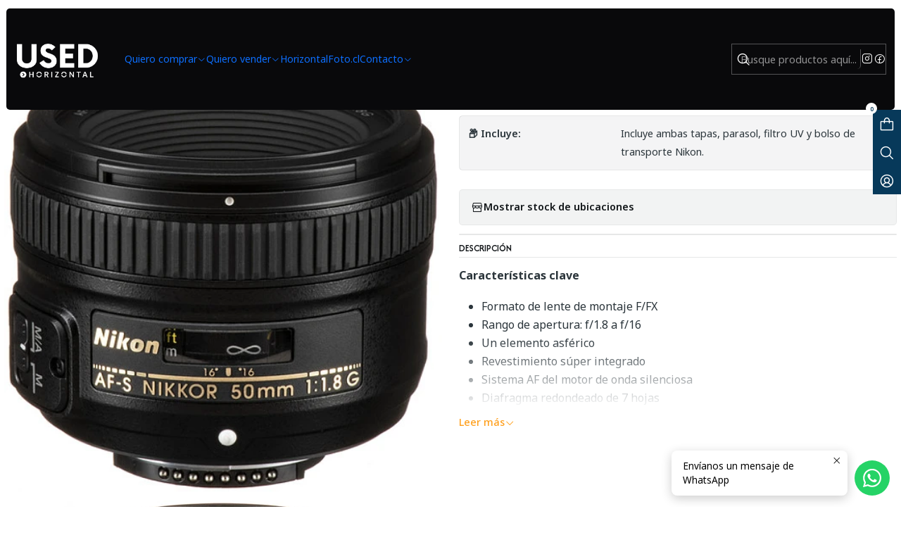

--- FILE ---
content_type: text/html; charset=utf-8
request_url: https://www.used.cl/lente-nikon-afs-nikkor-50mm-f18g-usado
body_size: 25663
content:






<!doctype html>

<html class="no-js" lang="es-CL" xmlns="http://www.w3.org/1999/xhtml">
  <head>
    

    <meta charset="UTF-8">
    <meta name="viewport" content="width=device-width, initial-scale=1.0">
    <title>Lente Nikon AFS NIKKOR 50mm f1.8G - Usado</title>
    <meta name="description" content="Características clave Formato de lente de montaje F/FXRango de apertura: f/1.8 a f/16Un elemento asféricoRevestimiento súper integradoSistema AF del motor de onda silenciosaDiafragma redondeado de 7 hojasDescripción general de Nikon AF-S NIKKOR 50mm f/1.8G Un objetivo esencial si es que alguna vez hubo uno, el AF-S NIKKOR 50mm f/1.8G de Nikon es el">
    <meta name="robots" content="follow, all">

    <link rel="preconnect" href="https://images.jumpseller.com">
    <link rel="preconnect" href="https://cdnx.jumpseller.com">
    <link rel="preconnect" href="https://assets.jumpseller.com">
    <link rel="preconnect" href="https://files.jumpseller.com">
    <link rel="preconnect" href="https://fonts.googleapis.com">
    <link rel="preconnect" href="https://fonts.gstatic.com" crossorigin>

    

<!-- Facebook Meta tags for Product -->
<meta property="fb:app_id" content="283643215104248">

    <meta property="og:id" content="20777522">
    <meta property="og:title" content="Lente Nikon AFS NIKKOR 50mm f1.8G - Usado">
    <meta property="og:type" content="product">
    
      
        <meta property="og:image" content="https://cdnx.jumpseller.com/used/image/38399175/resize/1200/630?1691680226">
      

    

    
      <meta property="og:brand" content="Nikon">
    

    <meta property="product:is_product_shareable" content="1">

    
      
        <meta property="product:original_price:amount" content="180000.0">
        <meta property="product:price:amount" content="180000.0">
      
      
        <meta property="product:availability" content="oos">
      
    

    <meta property="product:original_price:currency" content="CLP">
    <meta property="product:price:currency" content="CLP">
  

<meta property="og:description" content="Características clave Formato de lente de montaje F/FXRango de apertura: f/1.8 a f/16Un elemento asféricoRevestimiento súper integradoSistema AF del motor de onda silenciosaDiafragma redondeado de 7 hojasDescripción general de Nikon AF-S NIKKOR 50mm f/1.8G Un objetivo esencial si es que alguna vez hubo uno, el AF-S NIKKOR 50mm f/1.8G de Nikon es el">
<meta property="og:url" content="https://www.used.cl/lente-nikon-afs-nikkor-50mm-f18g-usado">
<meta property="og:site_name" content="USED">
<meta name="twitter:card" content="summary">


  <meta property="og:locale" content="es_CL">



    
      <link rel="alternate"  href="https://www.used.cl/lente-nikon-afs-nikkor-50mm-f18g-usado">
    

    <link rel="canonical" href="https://www.used.cl/lente-nikon-afs-nikkor-50mm-f18g-usado">

    
    <link rel="apple-touch-icon" type="image/x-icon" href="https://cdnx.jumpseller.com/used/image/25232325/resize/57/57?1655248108" sizes="57x57">
    <link rel="apple-touch-icon" type="image/x-icon" href="https://cdnx.jumpseller.com/used/image/25232325/resize/60/60?1655248108" sizes="60x60">
    <link rel="apple-touch-icon" type="image/x-icon" href="https://cdnx.jumpseller.com/used/image/25232325/resize/72/72?1655248108" sizes="72x72">
    <link rel="apple-touch-icon" type="image/x-icon" href="https://cdnx.jumpseller.com/used/image/25232325/resize/76/76?1655248108" sizes="76x76">
    <link rel="apple-touch-icon" type="image/x-icon" href="https://cdnx.jumpseller.com/used/image/25232325/resize/114/114?1655248108" sizes="114x114">
    <link rel="apple-touch-icon" type="image/x-icon" href="https://cdnx.jumpseller.com/used/image/25232325/resize/120/120?1655248108" sizes="120x120">
    <link rel="apple-touch-icon" type="image/x-icon" href="https://cdnx.jumpseller.com/used/image/25232325/resize/144/144?1655248108" sizes="144x144">
    <link rel="apple-touch-icon" type="image/x-icon" href="https://cdnx.jumpseller.com/used/image/25232325/resize/152/152?1655248108" sizes="152x152">

    <link rel="icon" type="image/png" href="https://cdnx.jumpseller.com/used/image/25232325/resize/196/196?1655248108" sizes="196x196">
    <link rel="icon" type="image/png" href="https://cdnx.jumpseller.com/used/image/25232325/resize/160/160?1655248108" sizes="160x160">
    <link rel="icon" type="image/png" href="https://cdnx.jumpseller.com/used/image/25232325/resize/96/96?1655248108" sizes="96x96">
    <link rel="icon" type="image/png" href="https://cdnx.jumpseller.com/used/image/25232325/resize/32/32?1655248108" sizes="32x32">
    <link rel="icon" type="image/png" href="https://cdnx.jumpseller.com/used/image/25232325/resize/16/16?1655248108" sizes="16x16">

  <meta name="msapplication-TileColor" content="#95b200">
  <meta name="theme-color" content="#ffffff">



    <!-- jQuery -->
    <script src="https://cdnjs.cloudflare.com/ajax/libs/jquery/3.7.1/jquery.min.js" integrity="sha384-1H217gwSVyLSIfaLxHbE7dRb3v4mYCKbpQvzx0cegeju1MVsGrX5xXxAvs/HgeFs" crossorigin="anonymous" defer></script>

    <!-- Bootstrap -->
    <link rel="stylesheet" href="https://cdn.jsdelivr.net/npm/bootstrap@5.3.3/dist/css/bootstrap.min.css" integrity="sha384-QWTKZyjpPEjISv5WaRU9OFeRpok6YctnYmDr5pNlyT2bRjXh0JMhjY6hW+ALEwIH" crossorigin="anonymous" >

    <!-- Youtube-Background -->
    <script src="https://unpkg.com/youtube-background@1.1.8/jquery.youtube-background.min.js" integrity="sha384-/YXvVTPXDERZ0NZwmcXGCk5XwLkUALrlDB/GCXAmBu1WzubZeTTJDQBPlLD5JMKT" crossorigin="anonymous" defer></script>

    

    
      <!-- Swiper -->
      <link rel="stylesheet" href="https://cdn.jsdelivr.net/npm/swiper@11.2.7/swiper-bundle.min.css" integrity="sha384-BcvoXlBGZGOz275v0qWNyMLPkNeRLVmehEWtJzEAPL2fzOThyIiV5fhg1uAM20/B" crossorigin="anonymous" >
      <script src="https://cdn.jsdelivr.net/npm/swiper@11.2.7/swiper-bundle.min.js" integrity="sha384-hxqIvJQNSO0jsMWIgfNvs1+zhywbaDMqS9H+bHRTE7C/3RNfuSZpqhbK1dsJzhZs" crossorigin="anonymous" defer></script>
    

    <script type="application/ld+json">
  [
    {
      "@context": "https://schema.org",
      "@type": "BreadcrumbList",
      "itemListElement": [
        
          {
          "@type": "ListItem",
          "position": 1,
          "item": {
          "name": "Inicio",
          "@id": "/"
          }
          }
          ,
        
          {
          "@type": "ListItem",
          "position": 2,
          "item": {
          "name": "Mundo Nikon",
          "@id": "/mundo-nikon-reflex"
          }
          }
          ,
        
          {
          "@type": "ListItem",
          "position": 3,
          "item": {
          "name": "Lente Nikon AFS NIKKOR 50mm f1.8G - Usado"
          }
          }
          
        
      ]
    },
    {
      "@context": "https://schema.org/"
      ,
        "@type": "Product",
        "name": "Lente Nikon AFS NIKKOR 50mm f1.8G - Usado",
        "url": "https://www.used.cl/lente-nikon-afs-nikkor-50mm-f18g-usado",
        "itemCondition": "https://schema.org/NewCondition",
        "sku": "NI5018GAFGG-U",
        "image": "https://cdnx.jumpseller.com/used/image/38399175/1589452725_766516.jpeg?1691680226",
        
        "description": "Características claveFormato de lente de montaje F/FXRango de apertura: f/1.8 a f/16Un elemento asféricoRevestimiento súper integradoSistema AF del motor de onda silenciosaDiafragma redondeado de 7 hojasDescripción general de Nikon AF-S NIKKOR 50mm f/1.8GUn objetivo esencial si es que alguna vez hubo uno, el AF-S NIKKOR 50mm f/1.8G de Nikon es el clásico de longitud normal con una apertura máxima brillante y un diseño ligero. Correspondiente al campo de visión natural, la distancia focal de 50 mm es adecuada para una amplia variedad de temas, incluyendo todo, desde paisajes hasta retratos. El diseño f/1.8 se adapta a trabajar en condiciones de iluminación difíciles y también permite controlar la posición de enfoque para usar técnicas de profundidad de campo poco profunda. Un elemento asférico se presenta en el diseño óptico para minimizar las aberraciones esféricas y la distorsión para una alta nitidez y una representación precisa. Un revestimiento súper integrado también suprime el brillo y los fantasmas para mejorar el contraste y la precisión del color. Además, el motor Silent Wave ofrece un rendimiento de enfoque automático rápido, silencioso y preciso, así como una anulación de enfoque manual a tiempo completo.El prime de longitud normal está diseñado para cámaras Nikon de montura F de formato FX, sin embargo, también se puede utilizar con modelos DX donde proporciona una distancia focal equivalente a 75 mm.La apertura máxima brillante de f/1.8 contribuye al rendimiento con poca luz y ofrece un mayor control sobre la profundidad de campo.Un elemento asférico se utiliza para reducir en gran medida las aberraciones y distorsión esféricas con el fin de lograr una alta nitidez, claridad y renderizado preciso.El recubrimiento súper integrado se ha aplicado a los elementos de la lente para minimizar los reflejos superficiales e internos para una marcada reducción del desensúme y el fantasma de la lente.Silent Wave Engine ofrece un rendimiento de enfoque automático rápido, silencioso y preciso junto con una anulación de enfoque manual a tiempo completo.El diafragma redondeado de siete hojas contribuye a una agradable calidad bokeh.",
        
        "brand": {
          "@type": "Brand",
          "name": "Nikon"
        },
        
        
        
          "category": "141",
        
        "offers": {
          
            "@type": "Offer",
            "itemCondition": "https://schema.org/NewCondition",
            
            "availability": "https://schema.org/OutOfStock",
            
            
            
              
            
            "price": "180000.0",
            
          
          "priceCurrency": "CLP",
          "seller": {
            "@type": "Organization",
            "name": "USED"
          },
          "url": "https://www.used.cl/lente-nikon-afs-nikkor-50mm-f18g-usado",
          "shippingDetails": [
            {
            "@type": "OfferShippingDetails",
            "shippingDestination": [
            
            {
              "@type": "DefinedRegion",
              "addressCountry": "AF"
            },
            
            {
              "@type": "DefinedRegion",
              "addressCountry": "AL"
            },
            
            {
              "@type": "DefinedRegion",
              "addressCountry": "DE"
            },
            
            {
              "@type": "DefinedRegion",
              "addressCountry": "AD"
            },
            
            {
              "@type": "DefinedRegion",
              "addressCountry": "AO"
            },
            
            {
              "@type": "DefinedRegion",
              "addressCountry": "AI"
            },
            
            {
              "@type": "DefinedRegion",
              "addressCountry": "AQ"
            },
            
            {
              "@type": "DefinedRegion",
              "addressCountry": "AG"
            },
            
            {
              "@type": "DefinedRegion",
              "addressCountry": "SA"
            },
            
            {
              "@type": "DefinedRegion",
              "addressCountry": "DZ"
            },
            
            {
              "@type": "DefinedRegion",
              "addressCountry": "AR"
            },
            
            {
              "@type": "DefinedRegion",
              "addressCountry": "AM"
            },
            
            {
              "@type": "DefinedRegion",
              "addressCountry": "AW"
            },
            
            {
              "@type": "DefinedRegion",
              "addressCountry": "AU"
            },
            
            {
              "@type": "DefinedRegion",
              "addressCountry": "AT"
            },
            
            {
              "@type": "DefinedRegion",
              "addressCountry": "AZ"
            },
            
            {
              "@type": "DefinedRegion",
              "addressCountry": "BS"
            },
            
            {
              "@type": "DefinedRegion",
              "addressCountry": "BD"
            },
            
            {
              "@type": "DefinedRegion",
              "addressCountry": "BB"
            },
            
            {
              "@type": "DefinedRegion",
              "addressCountry": "BH"
            },
            
            {
              "@type": "DefinedRegion",
              "addressCountry": "BE"
            },
            
            {
              "@type": "DefinedRegion",
              "addressCountry": "BZ"
            },
            
            {
              "@type": "DefinedRegion",
              "addressCountry": "BJ"
            },
            
            {
              "@type": "DefinedRegion",
              "addressCountry": "BY"
            },
            
            {
              "@type": "DefinedRegion",
              "addressCountry": "MM"
            },
            
            {
              "@type": "DefinedRegion",
              "addressCountry": "BO"
            },
            
            {
              "@type": "DefinedRegion",
              "addressCountry": "BA"
            },
            
            {
              "@type": "DefinedRegion",
              "addressCountry": "BW"
            },
            
            {
              "@type": "DefinedRegion",
              "addressCountry": "BR"
            },
            
            {
              "@type": "DefinedRegion",
              "addressCountry": "BN"
            },
            
            {
              "@type": "DefinedRegion",
              "addressCountry": "BG"
            },
            
            {
              "@type": "DefinedRegion",
              "addressCountry": "BF"
            },
            
            {
              "@type": "DefinedRegion",
              "addressCountry": "BI"
            },
            
            {
              "@type": "DefinedRegion",
              "addressCountry": "BT"
            },
            
            {
              "@type": "DefinedRegion",
              "addressCountry": "CV"
            },
            
            {
              "@type": "DefinedRegion",
              "addressCountry": "KH"
            },
            
            {
              "@type": "DefinedRegion",
              "addressCountry": "CM"
            },
            
            {
              "@type": "DefinedRegion",
              "addressCountry": "CA"
            },
            
            {
              "@type": "DefinedRegion",
              "addressCountry": "QA"
            },
            
            {
              "@type": "DefinedRegion",
              "addressCountry": "TD"
            },
            
            {
              "@type": "DefinedRegion",
              "addressCountry": "CZ"
            },
            
            {
              "@type": "DefinedRegion",
              "addressCountry": "CL"
            },
            
            {
              "@type": "DefinedRegion",
              "addressCountry": "CN"
            },
            
            {
              "@type": "DefinedRegion",
              "addressCountry": "CY"
            },
            
            {
              "@type": "DefinedRegion",
              "addressCountry": "CO"
            },
            
            {
              "@type": "DefinedRegion",
              "addressCountry": "KM"
            },
            
            {
              "@type": "DefinedRegion",
              "addressCountry": "CG"
            },
            
            {
              "@type": "DefinedRegion",
              "addressCountry": "CD"
            },
            
            {
              "@type": "DefinedRegion",
              "addressCountry": "KP"
            },
            
            {
              "@type": "DefinedRegion",
              "addressCountry": "KR"
            },
            
            {
              "@type": "DefinedRegion",
              "addressCountry": "CR"
            },
            
            {
              "@type": "DefinedRegion",
              "addressCountry": "CI"
            },
            
            {
              "@type": "DefinedRegion",
              "addressCountry": "HR"
            },
            
            {
              "@type": "DefinedRegion",
              "addressCountry": "CU"
            },
            
            {
              "@type": "DefinedRegion",
              "addressCountry": "CW"
            },
            
            {
              "@type": "DefinedRegion",
              "addressCountry": "DK"
            },
            
            {
              "@type": "DefinedRegion",
              "addressCountry": "DM"
            },
            
            {
              "@type": "DefinedRegion",
              "addressCountry": "EC"
            },
            
            {
              "@type": "DefinedRegion",
              "addressCountry": "EG"
            },
            
            {
              "@type": "DefinedRegion",
              "addressCountry": "SV"
            },
            
            {
              "@type": "DefinedRegion",
              "addressCountry": "AE"
            },
            
            {
              "@type": "DefinedRegion",
              "addressCountry": "ER"
            },
            
            {
              "@type": "DefinedRegion",
              "addressCountry": "SK"
            },
            
            {
              "@type": "DefinedRegion",
              "addressCountry": "SI"
            },
            
            {
              "@type": "DefinedRegion",
              "addressCountry": "ES"
            },
            
            {
              "@type": "DefinedRegion",
              "addressCountry": "US"
            },
            
            {
              "@type": "DefinedRegion",
              "addressCountry": "EE"
            },
            
            {
              "@type": "DefinedRegion",
              "addressCountry": "SZ"
            },
            
            {
              "@type": "DefinedRegion",
              "addressCountry": "ET"
            },
            
            {
              "@type": "DefinedRegion",
              "addressCountry": "RU"
            },
            
            {
              "@type": "DefinedRegion",
              "addressCountry": "PH"
            },
            
            {
              "@type": "DefinedRegion",
              "addressCountry": "FI"
            },
            
            {
              "@type": "DefinedRegion",
              "addressCountry": "FJ"
            },
            
            {
              "@type": "DefinedRegion",
              "addressCountry": "FR"
            },
            
            {
              "@type": "DefinedRegion",
              "addressCountry": "GA"
            },
            
            {
              "@type": "DefinedRegion",
              "addressCountry": "GM"
            },
            
            {
              "@type": "DefinedRegion",
              "addressCountry": "GE"
            },
            
            {
              "@type": "DefinedRegion",
              "addressCountry": "GH"
            },
            
            {
              "@type": "DefinedRegion",
              "addressCountry": "GI"
            },
            
            {
              "@type": "DefinedRegion",
              "addressCountry": "GD"
            },
            
            {
              "@type": "DefinedRegion",
              "addressCountry": "GR"
            },
            
            {
              "@type": "DefinedRegion",
              "addressCountry": "GL"
            },
            
            {
              "@type": "DefinedRegion",
              "addressCountry": "GP"
            },
            
            {
              "@type": "DefinedRegion",
              "addressCountry": "GU"
            },
            
            {
              "@type": "DefinedRegion",
              "addressCountry": "GT"
            },
            
            {
              "@type": "DefinedRegion",
              "addressCountry": "GF"
            },
            
            {
              "@type": "DefinedRegion",
              "addressCountry": "GG"
            },
            
            {
              "@type": "DefinedRegion",
              "addressCountry": "GN"
            },
            
            {
              "@type": "DefinedRegion",
              "addressCountry": "GQ"
            },
            
            {
              "@type": "DefinedRegion",
              "addressCountry": "GW"
            },
            
            {
              "@type": "DefinedRegion",
              "addressCountry": "GY"
            },
            
            {
              "@type": "DefinedRegion",
              "addressCountry": "HT"
            },
            
            {
              "@type": "DefinedRegion",
              "addressCountry": "HN"
            },
            
            {
              "@type": "DefinedRegion",
              "addressCountry": "HK"
            },
            
            {
              "@type": "DefinedRegion",
              "addressCountry": "HU"
            },
            
            {
              "@type": "DefinedRegion",
              "addressCountry": "IN"
            },
            
            {
              "@type": "DefinedRegion",
              "addressCountry": "ID"
            },
            
            {
              "@type": "DefinedRegion",
              "addressCountry": "IQ"
            },
            
            {
              "@type": "DefinedRegion",
              "addressCountry": "IR"
            },
            
            {
              "@type": "DefinedRegion",
              "addressCountry": "IE"
            },
            
            {
              "@type": "DefinedRegion",
              "addressCountry": "BV"
            },
            
            {
              "@type": "DefinedRegion",
              "addressCountry": "NF"
            },
            
            {
              "@type": "DefinedRegion",
              "addressCountry": "IM"
            },
            
            {
              "@type": "DefinedRegion",
              "addressCountry": "CX"
            },
            
            {
              "@type": "DefinedRegion",
              "addressCountry": "SX"
            },
            
            {
              "@type": "DefinedRegion",
              "addressCountry": "IS"
            },
            
            {
              "@type": "DefinedRegion",
              "addressCountry": "AX"
            },
            
            {
              "@type": "DefinedRegion",
              "addressCountry": "BQ"
            },
            
            {
              "@type": "DefinedRegion",
              "addressCountry": "BM"
            },
            
            {
              "@type": "DefinedRegion",
              "addressCountry": "KY"
            },
            
            {
              "@type": "DefinedRegion",
              "addressCountry": "CC"
            },
            
            {
              "@type": "DefinedRegion",
              "addressCountry": "CK"
            },
            
            {
              "@type": "DefinedRegion",
              "addressCountry": "FK"
            },
            
            {
              "@type": "DefinedRegion",
              "addressCountry": "FO"
            },
            
            {
              "@type": "DefinedRegion",
              "addressCountry": "GS"
            },
            
            {
              "@type": "DefinedRegion",
              "addressCountry": "HM"
            },
            
            {
              "@type": "DefinedRegion",
              "addressCountry": "MV"
            },
            
            {
              "@type": "DefinedRegion",
              "addressCountry": "MP"
            },
            
            {
              "@type": "DefinedRegion",
              "addressCountry": "MH"
            },
            
            {
              "@type": "DefinedRegion",
              "addressCountry": "SB"
            },
            
            {
              "@type": "DefinedRegion",
              "addressCountry": "TC"
            },
            
            {
              "@type": "DefinedRegion",
              "addressCountry": "UM"
            },
            
            {
              "@type": "DefinedRegion",
              "addressCountry": "VG"
            },
            
            {
              "@type": "DefinedRegion",
              "addressCountry": "VI"
            },
            
            {
              "@type": "DefinedRegion",
              "addressCountry": "IL"
            },
            
            {
              "@type": "DefinedRegion",
              "addressCountry": "IT"
            },
            
            {
              "@type": "DefinedRegion",
              "addressCountry": "JM"
            },
            
            {
              "@type": "DefinedRegion",
              "addressCountry": "JP"
            },
            
            {
              "@type": "DefinedRegion",
              "addressCountry": "JE"
            },
            
            {
              "@type": "DefinedRegion",
              "addressCountry": "JO"
            },
            
            {
              "@type": "DefinedRegion",
              "addressCountry": "KZ"
            },
            
            {
              "@type": "DefinedRegion",
              "addressCountry": "KE"
            },
            
            {
              "@type": "DefinedRegion",
              "addressCountry": "KG"
            },
            
            {
              "@type": "DefinedRegion",
              "addressCountry": "KI"
            },
            
            {
              "@type": "DefinedRegion",
              "addressCountry": "XK"
            },
            
            {
              "@type": "DefinedRegion",
              "addressCountry": "KW"
            },
            
            {
              "@type": "DefinedRegion",
              "addressCountry": "LS"
            },
            
            {
              "@type": "DefinedRegion",
              "addressCountry": "LV"
            },
            
            {
              "@type": "DefinedRegion",
              "addressCountry": "LB"
            },
            
            {
              "@type": "DefinedRegion",
              "addressCountry": "LR"
            },
            
            {
              "@type": "DefinedRegion",
              "addressCountry": "LY"
            },
            
            {
              "@type": "DefinedRegion",
              "addressCountry": "LI"
            },
            
            {
              "@type": "DefinedRegion",
              "addressCountry": "LT"
            },
            
            {
              "@type": "DefinedRegion",
              "addressCountry": "LU"
            },
            
            {
              "@type": "DefinedRegion",
              "addressCountry": "MO"
            },
            
            {
              "@type": "DefinedRegion",
              "addressCountry": "MK"
            },
            
            {
              "@type": "DefinedRegion",
              "addressCountry": "MG"
            },
            
            {
              "@type": "DefinedRegion",
              "addressCountry": "MY"
            },
            
            {
              "@type": "DefinedRegion",
              "addressCountry": "MW"
            },
            
            {
              "@type": "DefinedRegion",
              "addressCountry": "ML"
            },
            
            {
              "@type": "DefinedRegion",
              "addressCountry": "MT"
            },
            
            {
              "@type": "DefinedRegion",
              "addressCountry": "MA"
            },
            
            {
              "@type": "DefinedRegion",
              "addressCountry": "MQ"
            },
            
            {
              "@type": "DefinedRegion",
              "addressCountry": "MU"
            },
            
            {
              "@type": "DefinedRegion",
              "addressCountry": "MR"
            },
            
            {
              "@type": "DefinedRegion",
              "addressCountry": "YT"
            },
            
            {
              "@type": "DefinedRegion",
              "addressCountry": "MX"
            },
            
            {
              "@type": "DefinedRegion",
              "addressCountry": "FM"
            },
            
            {
              "@type": "DefinedRegion",
              "addressCountry": "MD"
            },
            
            {
              "@type": "DefinedRegion",
              "addressCountry": "MC"
            },
            
            {
              "@type": "DefinedRegion",
              "addressCountry": "MN"
            },
            
            {
              "@type": "DefinedRegion",
              "addressCountry": "ME"
            },
            
            {
              "@type": "DefinedRegion",
              "addressCountry": "MS"
            },
            
            {
              "@type": "DefinedRegion",
              "addressCountry": "MZ"
            },
            
            {
              "@type": "DefinedRegion",
              "addressCountry": "NA"
            },
            
            {
              "@type": "DefinedRegion",
              "addressCountry": "NR"
            },
            
            {
              "@type": "DefinedRegion",
              "addressCountry": "NP"
            },
            
            {
              "@type": "DefinedRegion",
              "addressCountry": "NI"
            },
            
            {
              "@type": "DefinedRegion",
              "addressCountry": "NE"
            },
            
            {
              "@type": "DefinedRegion",
              "addressCountry": "NG"
            },
            
            {
              "@type": "DefinedRegion",
              "addressCountry": "NU"
            },
            
            {
              "@type": "DefinedRegion",
              "addressCountry": "NO"
            },
            
            {
              "@type": "DefinedRegion",
              "addressCountry": "NC"
            },
            
            {
              "@type": "DefinedRegion",
              "addressCountry": "NZ"
            },
            
            {
              "@type": "DefinedRegion",
              "addressCountry": "OM"
            },
            
            {
              "@type": "DefinedRegion",
              "addressCountry": "NL"
            },
            
            {
              "@type": "DefinedRegion",
              "addressCountry": "PK"
            },
            
            {
              "@type": "DefinedRegion",
              "addressCountry": "PW"
            },
            
            {
              "@type": "DefinedRegion",
              "addressCountry": "PS"
            },
            
            {
              "@type": "DefinedRegion",
              "addressCountry": "PA"
            },
            
            {
              "@type": "DefinedRegion",
              "addressCountry": "PG"
            },
            
            {
              "@type": "DefinedRegion",
              "addressCountry": "PY"
            },
            
            {
              "@type": "DefinedRegion",
              "addressCountry": "PE"
            },
            
            {
              "@type": "DefinedRegion",
              "addressCountry": "PN"
            },
            
            {
              "@type": "DefinedRegion",
              "addressCountry": "PF"
            },
            
            {
              "@type": "DefinedRegion",
              "addressCountry": "PL"
            },
            
            {
              "@type": "DefinedRegion",
              "addressCountry": "PT"
            },
            
            {
              "@type": "DefinedRegion",
              "addressCountry": "PR"
            },
            
            {
              "@type": "DefinedRegion",
              "addressCountry": "GB"
            },
            
            {
              "@type": "DefinedRegion",
              "addressCountry": "CF"
            },
            
            {
              "@type": "DefinedRegion",
              "addressCountry": "LA"
            },
            
            {
              "@type": "DefinedRegion",
              "addressCountry": "DO"
            },
            
            {
              "@type": "DefinedRegion",
              "addressCountry": "SY"
            },
            
            {
              "@type": "DefinedRegion",
              "addressCountry": "RE"
            },
            
            {
              "@type": "DefinedRegion",
              "addressCountry": "RW"
            },
            
            {
              "@type": "DefinedRegion",
              "addressCountry": "RO"
            },
            
            {
              "@type": "DefinedRegion",
              "addressCountry": "EH"
            },
            
            {
              "@type": "DefinedRegion",
              "addressCountry": "WS"
            },
            
            {
              "@type": "DefinedRegion",
              "addressCountry": "AS"
            },
            
            {
              "@type": "DefinedRegion",
              "addressCountry": "BL"
            },
            
            {
              "@type": "DefinedRegion",
              "addressCountry": "KN"
            },
            
            {
              "@type": "DefinedRegion",
              "addressCountry": "SM"
            },
            
            {
              "@type": "DefinedRegion",
              "addressCountry": "MF"
            },
            
            {
              "@type": "DefinedRegion",
              "addressCountry": "PM"
            },
            
            {
              "@type": "DefinedRegion",
              "addressCountry": "VC"
            },
            
            {
              "@type": "DefinedRegion",
              "addressCountry": "SH"
            },
            
            {
              "@type": "DefinedRegion",
              "addressCountry": "LC"
            },
            
            {
              "@type": "DefinedRegion",
              "addressCountry": "VA"
            },
            
            {
              "@type": "DefinedRegion",
              "addressCountry": "ST"
            },
            
            {
              "@type": "DefinedRegion",
              "addressCountry": "SN"
            },
            
            {
              "@type": "DefinedRegion",
              "addressCountry": "RS"
            },
            
            {
              "@type": "DefinedRegion",
              "addressCountry": "SC"
            },
            
            {
              "@type": "DefinedRegion",
              "addressCountry": "SL"
            },
            
            {
              "@type": "DefinedRegion",
              "addressCountry": "SG"
            },
            
            {
              "@type": "DefinedRegion",
              "addressCountry": "SO"
            },
            
            {
              "@type": "DefinedRegion",
              "addressCountry": "LK"
            },
            
            {
              "@type": "DefinedRegion",
              "addressCountry": "ZA"
            },
            
            {
              "@type": "DefinedRegion",
              "addressCountry": "SD"
            },
            
            {
              "@type": "DefinedRegion",
              "addressCountry": "SS"
            },
            
            {
              "@type": "DefinedRegion",
              "addressCountry": "SE"
            },
            
            {
              "@type": "DefinedRegion",
              "addressCountry": "CH"
            },
            
            {
              "@type": "DefinedRegion",
              "addressCountry": "SR"
            },
            
            {
              "@type": "DefinedRegion",
              "addressCountry": "SJ"
            },
            
            {
              "@type": "DefinedRegion",
              "addressCountry": "TH"
            },
            
            {
              "@type": "DefinedRegion",
              "addressCountry": "TW"
            },
            
            {
              "@type": "DefinedRegion",
              "addressCountry": "TZ"
            },
            
            {
              "@type": "DefinedRegion",
              "addressCountry": "TJ"
            },
            
            {
              "@type": "DefinedRegion",
              "addressCountry": "IO"
            },
            
            {
              "@type": "DefinedRegion",
              "addressCountry": "TF"
            },
            
            {
              "@type": "DefinedRegion",
              "addressCountry": "TL"
            },
            
            {
              "@type": "DefinedRegion",
              "addressCountry": "TG"
            },
            
            {
              "@type": "DefinedRegion",
              "addressCountry": "TK"
            },
            
            {
              "@type": "DefinedRegion",
              "addressCountry": "TO"
            },
            
            {
              "@type": "DefinedRegion",
              "addressCountry": "TT"
            },
            
            {
              "@type": "DefinedRegion",
              "addressCountry": "TN"
            },
            
            {
              "@type": "DefinedRegion",
              "addressCountry": "TM"
            },
            
            {
              "@type": "DefinedRegion",
              "addressCountry": "TR"
            },
            
            {
              "@type": "DefinedRegion",
              "addressCountry": "TV"
            },
            
            {
              "@type": "DefinedRegion",
              "addressCountry": "UA"
            },
            
            {
              "@type": "DefinedRegion",
              "addressCountry": "UG"
            },
            
            {
              "@type": "DefinedRegion",
              "addressCountry": "UY"
            },
            
            {
              "@type": "DefinedRegion",
              "addressCountry": "UZ"
            },
            
            {
              "@type": "DefinedRegion",
              "addressCountry": "VU"
            },
            
            {
              "@type": "DefinedRegion",
              "addressCountry": "VE"
            },
            
            {
              "@type": "DefinedRegion",
              "addressCountry": "VN"
            },
            
            {
              "@type": "DefinedRegion",
              "addressCountry": "WF"
            },
            
            {
              "@type": "DefinedRegion",
              "addressCountry": "YE"
            },
            
            {
              "@type": "DefinedRegion",
              "addressCountry": "DJ"
            },
            
            {
              "@type": "DefinedRegion",
              "addressCountry": "ZM"
            },
            
            {
              "@type": "DefinedRegion",
              "addressCountry": "ZW"
            }
            ]
            }
          ]
        }
      
    }
  ]
</script>


    <style type="text/css" data-js-stylesheet="layout">
      
      
      
      

      
      
      
      
      
        @import url('https://fonts.googleapis.com/css2?family=Afacad+Flux:ital,wght@0,100;0,200;0,300;0,400;0,500;0,600;0,700;0,800;1,100;1,200;1,300;1,400;1,500;1,600;1,700;1,800&family=Noto+Sans:ital,wght@0,100;0,200;0,300;0,400;0,500;0,600;0,700;0,800;1,100;1,200;1,300;1,400;1,500;1,600;1,700;1,800&family=Roboto:ital,wght@0,100;0,200;0,300;0,400;0,500;0,600;0,700;0,800;1,100;1,200;1,300;1,400;1,500;1,600;1,700;1,800&display=swap');
      

      @import url('https://unpkg.com/@phosphor-icons/web@2.1.1/src/regular/style.css');
      

      :root {
        --theme-icon-style: var(--icon-style-regular);
        --font-main: Afacad Flux, sans-serif;
        --font-secondary: Noto Sans, sans-serif;
        --font-store-name: Roboto, sans-serif;
        --font-buttons: Noto Sans, sans-serif;
        --font-base-size: 16px;
        --subtitle-size-desktop-number: 0.4;
        --subtitle-size-mobile-number: 0.3;
        
          --title-size-desktop: var(--title-size-extra-large-desktop);
          --title-size-mobile: var(--title-size-extra-large-mobile);
          --subtitle-size-desktop: calc(var(--title-size-desktop) * var(--subtitle-size-desktop-number));
          --subtitle-size-mobile: calc(var(--title-size-mobile) * var(--subtitle-size-mobile-number));
        
        --title-weight: 800;
        --title-spacing: 0px;
        --title-text-transform: uppercase;
        
          --description-size-desktop: var(--description-size-medium-desktop);
          --description-size-mobile: var(--description-size-medium-mobile);
        
        --subtitle-weight: 400;
        --subtitle-spacing: 0px;
        --subtitle-text-transform: uppercase;
        --store-name-size-desktop: var(--store-name-desktop-medium);
        --store-name-size-mobile: var(--store-name-mobile-medium);
        --store-name-weight: 400;

        
            --radius-style: 5px;
            --radius-style-adapt: var(--radius-style);
            --radius-style-inner: calc(var(--radius-style) * 0.5);
            
              --pb-radius-style: var(--radius-style);
              --pb-radius-style-inner: var(--radius-style-inner);
            
            
              --article-block-radius-style: var(--radius-style);
              --article-block-radius-style-adapt: var(--radius-style-adapt);
            
          

        
            --button-style: calc(var(--font-base-size) * 1);
        
        --button-transform: inherit;

        
          --theme-section-padding: var(--theme-section-padding-small);
          --theme-block-padding: var(--theme-block-padding-small);
          --section-content-margin: calc(-1 * var(--theme-block-padding));
          --section-content-padding: var(--theme-block-padding);
          --theme-block-wrapper-gap: calc(var(--theme-block-padding) * 2);
        
        --theme-block-padding-inner: calc(var(--font-base-size) * 0.75);

        --theme-border-style: solid;
        --theme-border-thickness: 1px;
        --theme-button-hover-size: 1px;

        --button-font-size-desktop: 14px;
        --button-font-size-mobile: 12px;

        --theme-heading-underline-thickness-desktop: 2px;
        --theme-heading-underline-thickness-mobile: 2px;
        --theme-heading-underline-width-desktop: 130px;
        --theme-heading-underline-width-mobile: 130px;

        --cart-header-logo-height-desktop: 50px;
        --cart-header-logo-height-mobile: 40px;

        
            --pb-padding: calc(var(--font-base-size) * 0.5);
        
        --pb-alignment: center;
        
          --pb-font-size-desktop: calc(var(--font-base-size) * 1);
          --pb-font-size-mobile: calc(var(--font-base-size) * 1);
        
        --pb-name-weight: 600;
        --pb-name-spacing: 0px;
        --pb-name-text-transform: initial;
        
          --pb-labels-font-size-desktop: calc(var(--font-base-size) * 0.7);
          --pb-labels-font-size-mobile: calc(var(--font-base-size) * 0.7);
        
        --pb-color-label-status-bg: #FFFFFF;
        --pb-color-label-status-text: #FF9F1C;
        --pb-color-label-status-border: rgba(255, 159, 28, 0.1);
        --pb-color-label-new-bg: #07395A;
        --pb-color-label-new-text: #FFFFFF;
        --pb-image-dimension: var(--aspect-ratio-square);
        
            --pb-colors-style-outer: 20px;
            --pb-colors-style-inner: 20px;
          
        
          --pb-colors-size-desktop: 20px;
          --pb-colors-size-mobile: 16px;
        
        
          --pb-actions-font-size-desktop: calc(var(--pb-font-size-desktop) * 2.5);
          --pb-actions-font-size-mobile: calc(var(--pb-font-size-mobile) * 2);
        
        --pb-card-border-opacity: 0.1;

        
            --article-block-content-padding: calc(var(--font-base-size) * 0.5);
          
        
          --article-block-font-size-desktop: calc(var(--font-base-size) * 1.3125);
          --article-block-font-size-mobile: calc(var(--font-base-size) * 1.125);
          --article-block-line-height: var(--font-base-line-height);
          --article-block-line-height-excerpt: calc(var(--article-block-line-height) * 0.8);
        
        --article-block-title-weight: 400;
        --article-block-title-spacing: 0px;
        --article-block-title-transform: initial;
        --article-block-border-opacity: 0.1;

        --store-whatsapp-spacing: 1rem;
        --store-whatsapp-color-icon: #FFFFFF;
        --store-whatsapp-color-bg: #25D366;
        --store-whatsapp-color-bg-hover: #128C7E;
        --store-whatsapp-color-message-text: #000000;
        --store-whatsapp-color-message-bg: #FFFFFF;
        --store-whatsapp-color-message-shadow: rgba(0, 0, 0, 0.2);

        --av-popup-color-bg: #FFFFFF;
        --av-popup-color-text: #222222;
        --av-popup-color-button-accept-bg: #329B4F;
        --av-popup-color-button-accept-text: #FFFFFF;
        --av-popup-color-button-reject-bg: #DC2D13;
        --av-popup-color-button-reject-text: #FFFFFF;

        --breadcrumbs-margin-top: 8px;
        --breadcrumbs-margin-bottom: 8px;
        --breadcrumbs-alignment-desktop: center;
        --breadcrumbs-alignment-mobile: center;

        --color-discount: #FF9F1C;
        --color-discount-text: #FFFFFF;
        --color-ratings: #329B4F;
        --color-additional-icon: #FFFFFF;
        --color-additional-icon-active: #ED0914;
        --color-additional-background: #FFFFFF;
        --color-additional-border: rgba(255, 255, 255, 0.1);

        --carousel-nav-size: 20px;

        --theme-pb-image-transition: var(--theme-image-zoom);
        --theme-pb-image-transition-hover: var(--theme-image-zoom-hover);

        --mapping-marker-position-top: 10%;
        --mapping-marker-position-left: 10%;
        --mapping-marker-position-top-mobile: 10%;
        --mapping-marker-position-left-mobile: 10%;
        --mapping-marker-size-small-desktop: calc(var(--font-base-size) * 2); /* 32px */
        --mapping-marker-size-small-mobile: calc(var(--font-base-size) * 1.75); /* 28px */
        --mapping-marker-size-medium-desktop: calc(var(--font-base-size) * 2.5); /* 40px */
        --mapping-marker-size-medium-mobile: calc(var(--font-base-size) * 2.25); /* 36px */
        --mapping-marker-size-large-desktop: calc(var(--font-base-size) * 3); /* 48px */
        --mapping-marker-size-large-mobile: calc(var(--font-base-size) * 2.75); /* 44px */
        --mapping-marker-size-desktop: var(--mapping-marker-size-small-desktop);
        --mapping-marker-size-mobile: var(--mapping-marker-size-small-mobile);
        --mapping-marker-color-background: #FFFFFF;
        --mapping-marker-color-icon: #000000;
        --mapping-product-image-width: 70px;
        --mapping-product-image-height: 70px;
        --mapping-product-spacing: calc(var(--section-content-static-padding) * 1.25);
        --mapping-product-align-vertical: center;
      }

      
      
      [data-bundle-color="default"] {
        --color-background: #FFFFFF;
        --color-background-contrast: #222222;
        --color-background-contrast-op05: rgba(34, 34, 34, 0.05);
        --color-background-contrast-op3: rgba(34, 34, 34, 0.3);
        --color-background-contrast-op7: rgba(34, 34, 34, 0.7);
        --color-background-op0: rgba(255, 255, 255, 0.0);
        --color-main: #121619;
        --color-main-op05: rgba(18, 22, 25, 0.05);
        --color-main-op1: rgba(18, 22, 25, 0.1);
        --color-main-op2: rgba(18, 22, 25, 0.2);
        --color-main-op3: rgba(18, 22, 25, 0.3);
        --color-main-op5: rgba(18, 22, 25, 0.5);
        --color-main-op7: rgba(18, 22, 25, 0.7);
        --color-secondary: #2B353B;
        --color-secondary-op05: rgba(43, 53, 59, 0.05);
        --color-secondary-op1: rgba(43, 53, 59, 0.1);
        --color-secondary-op3: rgba(43, 53, 59, 0.3);
        --color-secondary-op7: rgba(43, 53, 59, 0.7);
        --color-links: #FF9F1C;
        --color-links-hover: #121619;
        --color-links-badge-hover: #ffaa35;
        --color-links-contrast: #222222;
        --color-button-main-bg: #07395A;
        --color-button-main-bg-hover: #0c5e95;
        --color-button-main-text: #FFFFFF;
        --color-button-secondary-bg: #07395A;
        --color-button-secondary-bg-hover: #0c5e95;
        --color-button-secondary-text: #D4D4D4;
        --color-border: var(--color-main-op1);
        --color-selection-text: #FFFFFF;
        --color-overlay: #FFFFFF;

        color: var(--color-main);
        background: var(--color-background);
      }
      
      
      [data-bundle-color="system-1"] {
        --color-background: #09090b;
        --color-background-contrast: #FFFFFF;
        --color-background-contrast-op05: rgba(255, 255, 255, 0.05);
        --color-background-contrast-op3: rgba(255, 255, 255, 0.3);
        --color-background-contrast-op7: rgba(255, 255, 255, 0.7);
        --color-background-op0: rgba(9, 9, 11, 0.0);
        --color-main: #ffffff;
        --color-main-op05: rgba(255, 255, 255, 0.05);
        --color-main-op1: rgba(255, 255, 255, 0.1);
        --color-main-op2: rgba(255, 255, 255, 0.2);
        --color-main-op3: rgba(255, 255, 255, 0.3);
        --color-main-op5: rgba(255, 255, 255, 0.5);
        --color-main-op7: rgba(255, 255, 255, 0.7);
        --color-secondary: #f4f4f5;
        --color-secondary-op05: rgba(244, 244, 245, 0.05);
        --color-secondary-op1: rgba(244, 244, 245, 0.1);
        --color-secondary-op3: rgba(244, 244, 245, 0.3);
        --color-secondary-op7: rgba(244, 244, 245, 0.7);
        --color-links: #6992be;
        --color-links-hover: #ffffff;
        --color-links-badge-hover: #7b9fc6;
        --color-links-contrast: #FFFFFF;
        --color-button-main-bg: #07395A;
        --color-button-main-bg-hover: #0c5e95;
        --color-button-main-text: #ffffff;
        --color-button-secondary-bg: #e0efff;
        --color-button-secondary-bg-hover: #ffffff;
        --color-button-secondary-text: #061e37;
        --color-border: var(--color-main-op1);
        --color-selection-text: #222222;
        --color-overlay: #09090b;

        color: var(--color-main);
        background: var(--color-background);
      }
      
      
      [data-bundle-color="system-2"] {
        --color-background: #27272a;
        --color-background-contrast: #FFFFFF;
        --color-background-contrast-op05: rgba(255, 255, 255, 0.05);
        --color-background-contrast-op3: rgba(255, 255, 255, 0.3);
        --color-background-contrast-op7: rgba(255, 255, 255, 0.7);
        --color-background-op0: rgba(39, 39, 42, 0.0);
        --color-main: #ffffff;
        --color-main-op05: rgba(255, 255, 255, 0.05);
        --color-main-op1: rgba(255, 255, 255, 0.1);
        --color-main-op2: rgba(255, 255, 255, 0.2);
        --color-main-op3: rgba(255, 255, 255, 0.3);
        --color-main-op5: rgba(255, 255, 255, 0.5);
        --color-main-op7: rgba(255, 255, 255, 0.7);
        --color-secondary: #f4f4f5;
        --color-secondary-op05: rgba(244, 244, 245, 0.05);
        --color-secondary-op1: rgba(244, 244, 245, 0.1);
        --color-secondary-op3: rgba(244, 244, 245, 0.3);
        --color-secondary-op7: rgba(244, 244, 245, 0.7);
        --color-links: #07395A;
        --color-links-hover: #ffffff;
        --color-links-badge-hover: #094872;
        --color-links-contrast: #FFFFFF;
        --color-button-main-bg: #ffffff;
        --color-button-main-bg-hover: #ffffff;
        --color-button-main-text: #061e37;
        --color-button-secondary-bg: #061e37;
        --color-button-secondary-bg-hover: #0c3d70;
        --color-button-secondary-text: #e0efff;
        --color-border: var(--color-main-op1);
        --color-selection-text: #222222;
        --color-overlay: #27272a;

        color: var(--color-main);
        background: var(--color-background);
      }
      
      
      [data-bundle-color="system-3"] {
        --color-background: #18181b;
        --color-background-contrast: #FFFFFF;
        --color-background-contrast-op05: rgba(255, 255, 255, 0.05);
        --color-background-contrast-op3: rgba(255, 255, 255, 0.3);
        --color-background-contrast-op7: rgba(255, 255, 255, 0.7);
        --color-background-op0: rgba(24, 24, 27, 0.0);
        --color-main: #ffffff;
        --color-main-op05: rgba(255, 255, 255, 0.05);
        --color-main-op1: rgba(255, 255, 255, 0.1);
        --color-main-op2: rgba(255, 255, 255, 0.2);
        --color-main-op3: rgba(255, 255, 255, 0.3);
        --color-main-op5: rgba(255, 255, 255, 0.5);
        --color-main-op7: rgba(255, 255, 255, 0.7);
        --color-secondary: #f4f4f5;
        --color-secondary-op05: rgba(244, 244, 245, 0.05);
        --color-secondary-op1: rgba(244, 244, 245, 0.1);
        --color-secondary-op3: rgba(244, 244, 245, 0.3);
        --color-secondary-op7: rgba(244, 244, 245, 0.7);
        --color-links: #6992be;
        --color-links-hover: #ffffff;
        --color-links-badge-hover: #7b9fc6;
        --color-links-contrast: #FFFFFF;
        --color-button-main-bg: #0261c4;
        --color-button-main-bg-hover: #0980fc;
        --color-button-main-text: #FFFFFF;
        --color-button-secondary-bg: #e0efff;
        --color-button-secondary-bg-hover: #ffffff;
        --color-button-secondary-text: #061e37;
        --color-border: var(--color-main-op1);
        --color-selection-text: #222222;
        --color-overlay: #18181b;

        color: var(--color-main);
        background: var(--color-background);
      }
      
      
      [data-bundle-color="system-4"] {
        --color-background: #09090b;
        --color-background-contrast: #FFFFFF;
        --color-background-contrast-op05: rgba(255, 255, 255, 0.05);
        --color-background-contrast-op3: rgba(255, 255, 255, 0.3);
        --color-background-contrast-op7: rgba(255, 255, 255, 0.7);
        --color-background-op0: rgba(9, 9, 11, 0.0);
        --color-main: #ffffff;
        --color-main-op05: rgba(255, 255, 255, 0.05);
        --color-main-op1: rgba(255, 255, 255, 0.1);
        --color-main-op2: rgba(255, 255, 255, 0.2);
        --color-main-op3: rgba(255, 255, 255, 0.3);
        --color-main-op5: rgba(255, 255, 255, 0.5);
        --color-main-op7: rgba(255, 255, 255, 0.7);
        --color-secondary: #f4f4f5;
        --color-secondary-op05: rgba(244, 244, 245, 0.05);
        --color-secondary-op1: rgba(244, 244, 245, 0.1);
        --color-secondary-op3: rgba(244, 244, 245, 0.3);
        --color-secondary-op7: rgba(244, 244, 245, 0.7);
        --color-links: #6992be;
        --color-links-hover: #ffffff;
        --color-links-badge-hover: #7b9fc6;
        --color-links-contrast: #FFFFFF;
        --color-button-main-bg: #0261c4;
        --color-button-main-bg-hover: #0980fc;
        --color-button-main-text: #ffffff;
        --color-button-secondary-bg: #e0efff;
        --color-button-secondary-bg-hover: #ffffff;
        --color-button-secondary-text: #061e37;
        --color-border: var(--color-main-op1);
        --color-selection-text: #222222;
        --color-overlay: #09090b;

        color: var(--color-main);
        background: var(--color-background);
      }
      

      
      :is(.product-block__attributes, .store-product__attributes) {
        display: none !important;
      }
      

      .product-block__labels,
      .product-block__labels > .d-flex {
        align-items: start;
      }

      
          .product-block__label--status,
          .product-block__label--new {
            border-radius: 0px;
          }
        

      
        .product-block:has(.product-block__extras) .product-block__extras {
          right: 0;
        }

        @media screen and (max-width: 575px) {
          .product-block:has(.product-block__extras) .product-block__extras > * {
            right: calc(var(--pb-padding) * 2.5);
          }
        }

        @media screen and (min-width: 576px) {
          .product-block:has(.product-block__extras) .product-block__extras > * {
            right: calc(var(--pb-padding) * 3);
          }
        }
      

      

      

      
      .product-stock[data-label="available"] {
        display: none !important;
      }
      

      
      .product-stock__text-exact {
        display: none !important;
      }
      

      

      
      #buy-now-button:disabled {
        display: block !important;
        visibility: hidden !important;
      }

      @media screen and (max-width: 768px) {
        #buy-now-button:disabled {
          display: none !important;
        }
      }
      

      

      
        
          .product-block__discount-text {
            display: none !important;
          }
        

        
            .product-block__label--discount {
              flex-direction: row;
              gap: calc(var(--pb-padding) * 0.25);
            }
          
      

      

      

      

      
      #product-quick-view .product-page__sku {
        display: none !important;
      }
      

      

      

      

      
      #product-quick-view .product-stock {
        display: none !important;
      }
      

      

      

      

      

      
          .article-categories > .article-categories__link {
            gap: 0;
          }
          .article-categories__icon::before {
            font-family: var(--icon-style-regular);
            content: "\e2a2";
          }
        

      
    </style>

    <link rel="stylesheet" href="https://assets.jumpseller.com/store/used/themes/943682/app.min.css?1768844833">
    
    
    
    
      <link rel="stylesheet" href="https://cdnjs.cloudflare.com/ajax/libs/aos/2.3.4/aos.css" integrity="sha512-1cK78a1o+ht2JcaW6g8OXYwqpev9+6GqOkz9xmBN9iUUhIndKtxwILGWYOSibOKjLsEdjyjZvYDq/cZwNeak0w==" crossorigin="anonymous" rel="preload" as="style" onload="this.onload=null;this.rel=&#39;stylesheet&#39;">
      <noscript><link rel="stylesheet" href="https://cdnjs.cloudflare.com/ajax/libs/aos/2.3.4/aos.css" integrity="sha512-1cK78a1o+ht2JcaW6g8OXYwqpev9+6GqOkz9xmBN9iUUhIndKtxwILGWYOSibOKjLsEdjyjZvYDq/cZwNeak0w==" crossorigin="anonymous" ></noscript>
    

    








































<script type="application/json" id="theme-data">
  {
    "is_preview": false,
    "template": "product",
    "cart": {
      "url": "/cart",
      "debounce": 50
    },
    "language": "cl",
    "order": {
      "totalOutstanding": 0.0,
      "productsCount": 0,
      "checkoutUrl": "https://www.used.cl/v2/checkout/vertical/",
      "url": "/cart",
      "remainingForFreeShippingMessage": "",
      "minimumPurchase": {
        "conditionType": "",
        "conditionValue": 0
      }
    },
    "currency_code": "CLP",
    "translations": {
      "active_price": "Precio por unidad",
      "added_singular": "1 unidad de %{name} ha sido agregada.",
      "added_qty_plural": "%{qty} unidades de %{name} fueron agregadas.",
      "added_to_cart": "agregado al carro",
      "add_to_cart": "Agregar al Carro",
      "added_to_wishlist": "%{name} se agregó a tu lista de favoritos",
      "available_in_stock": "Disponible en stock",
      "buy": "Comprar",
      "buy_now": "Comprar ahora",
      "buy_now_not_allowed": "No puedes comprar ahora con la cantidad actual elegida.",
      "check_this": "Mira esto:",
      "choose_a_time_slot": "Elija un horario",
      "contact_us": "Contáctanos",
      "continue_shopping": "Seguir comprando",
      "copy_to_clipboard": "Copiar al portapapeles",
      "counter_text_weeks": "semanas",
      "counter_text_days": "días",
      "counter_text_hours": "horas",
      "counter_text_minutes": "minutos",
      "counter_text_seconds": "segundos",
      "customer_register_back_link_url": "/customer/login",
      "customer_register_back_link_text": "¿Ya tienes una cuenta? Puedes ingresar aquí.",
      "discount_off": "Descuento (%)",
      "discount_message": "Esta promoción es válida desde %{date_begins} hasta %{date_expires}",
      "error_adding_to_cart": "Error al añadir al carrito",
      "error_updating_to_cart": "Error al actualizar el carrito",
      "error_adding_to_wishlist": "Error al añadir a la lista de favoritos",
      "error_removing_from_wishlist": "Error al eliminar de la lista de deseos",
      "files_too_large": "La suma del tamaño de los archivos seleccionados debe ser inferior a 10MB.",
      "fill_country_region_shipping": "Por favor ingresa el país y región para calcular los costos de envío.",
      "go_to": "Ir a",
      "go_to_cart": "Ir al carro",
      "low_stock_basic": "Stock bajo",
      "low_stock_limited": "Date prisa, quedan pocas unidades",
      "low_stock_alert": "Date prisa, ya casi se agota",
      "low_stock_basic_exact": "Quedan %{qty} unidades",
      "low_stock_limited_exact": "Date prisa, solo quedan %{qty} unidades",
      "low_stock_alert_exact": "Date prisa, solo quedan %{qty} en stock",
      "minimum_quantity": "Cantidad mínima",
      "more_info": "Me gustaría saber más sobre este producto.",
      "newsletter_message_success": "Registrado con éxito",
      "newsletter_message_error": "Error al registrarse, por favor intenta nuevamente más tarde.",
      "newsletter_message_success_captcha": "Éxito en el captcha",
      "newsletter_message_error_captcha": "Error en captcha",
      "newsletter_text_placeholder": "email@dominio.com",
      "newsletter_text_button": "Suscríbete",
      "notify_me_when_available": "Notificarme cuando esté disponible",
      "no_shipping_methods": "No hay métodos de envío disponibles para tu dirección de envío.",
      "out_of_stock": "Agotado",
      "proceed_to_checkout": "Proceder al Pago",
      "product_stock_locations_link_text": "Ver en Google Maps",
      "removed_from_wishlist": "%{name} fue eliminado de tu Wishlist",
      "see_my_wishlist": "Ver mi lista de favoritos",
      "send_us_a_message": "Envíanos un mensaje de WhatsApp",
      "share_on": "Compartir en",
      "show_more": "Muestra Más",
      "show_less": "Muestra menos",
      "success": "Éxito",
      "success_adding_to_cart": "Añadido al carro exitosamente",
      "success_adding_to_wishlist": "Añadido exitosamente a tu lista de favoritos",
      "success_removing_from_wishlist": "Eliminado exitosamente de tu lista de favoritos",
      "SKU": "SKU",
      "x_units_in_stock": "%{qty} unidades en stock",
      "lowest_price_message": "Precio más bajo en los últimos 30 días:"
    },
    "options": {
      "av_popup_button_reject_redirect": "https://jumpseller.com",
      "display_cart_notification": true,
      "filters_desktop": false,
      "pf_first_gallery_image": false,
      "quantity": "Cantidad",
      "tax_label": "+ impuestos",
      "price_without_tax_message": "Precio sin impuestos:"
    }
  }
</script>

<script>
  function callonDOMLoaded(callback) {
    document.readyState === 'loading' ? window.addEventListener('DOMContentLoaded', callback) : callback();
  }
  function callonComplete(callback) {
    document.readyState === 'complete' ? callback() : window.addEventListener('load', callback);
  }
  Object.defineProperty(window, 'theme', {
    value: Object.freeze(JSON.parse(document.querySelector('#theme-data').textContent)),
    writable: false,
    configurable: false,
  });
</script>




    
  <meta name="csrf-param" content="authenticity_token" />
<meta name="csrf-token" content="VhhMWfwzZEBPa2tlhPYZ-cdDswTGjHs6WfWTIaNtCLGauo-eYsk6ELxwwxbnddDbUlj_Cgvcq-AFHqAqqnshLw" />






  <script async src="https://www.googletagmanager.com/gtag/js?id=AW-386728855"></script>


<script>
  window.dataLayer = window.dataLayer || [];

  function gtag() {
    dataLayer.push(arguments);
  }

  gtag('js', new Date());

  // custom dimensions (for OKRs metrics)
  let custom_dimension_params = { custom_map: {} };
  
  custom_dimension_params['custom_map']['dimension1'] = 'theme';
  custom_dimension_params['theme'] = "saloon";
  
  

  // Send events to Jumpseller GA Account
  // gtag('config', 'G-JBWEC7QQTS', Object.assign({}, { 'allow_enhanced_conversions': true }, custom_dimension_params));

  // Send events to Store Owner GA Account
  
  
  
  gtag('config', 'AW-386728855', { 'allow_enhanced_conversions': true });
  

  

  let order_items = null;

  
  // view_item - a user follows a link that goes directly to a product page
  gtag('event', 'view_item', {
    currency: "CLP",
    items: [{
      item_id: "NI5018GAFGG-U",
      item_name: "Lente Nikon AFS NIKKOR 50mm f1.8G - Usado",
      discount: "0.0",
      item_brand: "Nikon",
      price: "180000.0",
      currency: "CLP"
    }],
    value: "180000.0",
  });

  

  
</script>








<script>
  // Pixel code

  // dont send fb events if page is rendered inside an iframe (like admin theme preview)
  if(window.self === window.top) {
    !function(f,b,e,v,n,t,s){if(f.fbq)return;n=f.fbq=function(){n.callMethod?
    n.callMethod.apply(n,arguments):n.queue.push(arguments)};if(!f._fbq)f._fbq=n;
    n.push=n;n.loaded=!0;n.version='2.0';n.agent='pljumpseller';n.queue=[];t=b.createElement(e);t.async=!0;
    t.src=v;s=b.getElementsByTagName(e)[0];s.parentNode.insertBefore(t,s)}(window,
    document,'script','https://connect.facebook.net/' + getNavigatorLocale() + '/fbevents.js');

    var data = {};

    data.currency = 'CLP';
    data.total = '0.0';
    data.products_count = '0';

    

    data.content_ids = [20777522];
    data.contents = [{"id":20777522,"quantity":1,"item_price":180000.0,"item_discount":0.0}];
    data.single_value = 180000.0;

    // Line to enable Manual Only mode.
    fbq('set', 'autoConfig', false, '474487480681660');

    // FB Pixel Advanced Matching
    
    
    var advancedCustomerData = {
      'em' : '',
      'fn' : '',
      'ln' : '',
      'ph' : '',
      'ct' : '',
      'zp' : '',
      'country' : ''
    };

    var missingCustomerData = Object.values(advancedCustomerData).some(function(value) { return value.length == 0 });

    if(missingCustomerData) {
      fbq('init', '474487480681660');
    } else {
      fbq('init', '474487480681660', advancedCustomerData);
    }

    // PageView - build audience views (default FB Pixel behaviour)
    fbq('track', 'PageView');

    // AddToCart - released on page load after a product was added to cart
    

    // track conversion events, ordered by importance (not in this doc)
    // https://developers.facebook.com/docs/facebook-pixel/api-reference%23events

    
      // ViewContent - When a key page is viewed such as a product page
      

    

    function getNavigatorLocale(){
      return navigator.language.replace(/-/g,'_')
    }
  }
</script>





<script src="https://files.jumpseller.com/javascripts/dist/jumpseller-2.0.0.js" defer="defer"></script><script src="https://cdn-te.e-goi.com/tng/abstract-cc-wrapper.min.js?client_id=1524820&amp;domain=www.used.cl" async="async"></script>
</head>

  <body
    data-bundle-color="default"
    data-spacing="small"
    
      data-button-hover-style="ripple"
    
    
  >
    <script src="https://assets.jumpseller.com/store/used/themes/943682/theme.min.js?1768844833" defer></script>
    <script src="https://assets.jumpseller.com/store/used/themes/943682/custom.min.js?1768844833" defer></script>
    

    <!-- Bootstrap JS -->
    <script src="https://cdn.jsdelivr.net/npm/bootstrap@5.3.3/dist/js/bootstrap.bundle.min.js" integrity="sha384-YvpcrYf0tY3lHB60NNkmXc5s9fDVZLESaAA55NDzOxhy9GkcIdslK1eN7N6jIeHz" crossorigin="anonymous" defer></script>
    <script>
      document.addEventListener('DOMContentLoaded', function () {
        const tooltipTriggerList = document.querySelectorAll('[data-bs-toggle="tooltip"]'); // Initialize Bootstrap Tooltips
        const tooltipList = [...tooltipTriggerList].map((tooltipTriggerEl) => new bootstrap.Tooltip(tooltipTriggerEl));
      });
    </script>

    

    <div class="main-container" data-layout="product">
      <div class="toast-notification__wrapper top-right"></div>
      <div id="top_components"><div id="component-26086868" class="theme-component show">

































<style>
  .header__area {
    --theme-max-width: 100vw;
    --header-logo-height-mobile: 120px;
    --header-logo-height-desktop: 120px;
    
      --header-overlap-opacity: 0.27;
      --header-floating-shadow: 0.14;
    
    --header-items-font-size-desktop: 14px;
    --header-items-font-size-mobile: 16px;
  }
  body {
    --header-items-font-weight: 400;
    --header-nav-font-weight: 500;
    --header-nav-font-size-desktop: 14px;
    --header-nav-font-size-mobile: 17px;
    --header-nav-text-transform: initial;
  }
</style>

<header
  class="header header__area header--fixed header--transparent"
  data-fixed="true"
  data-border="false"
  data-uppercase="true"
  data-bundle-color="system-1"
  data-version="v5"
  data-toolbar="true"
  data-overlap="true"
  data-floating="true"
  
    data-items-border="false"
  
  data-js-component="26086868"
>
  <div class="h-100 header__container">
    <div class="row h-100 align-items-center justify-content-between header__wrapper">
      
          <div class="col col-lg-auto header__column">
            











  
      <div class="theme-store-name">
        <a href="https://www.used.cl" class="header__brand" title="Ir a la página de inicio">
    <picture class="header__picture">
      <source media="screen and (min-width: 576px)" srcset="https://assets.jumpseller.com/store/used/themes/943682/settings/a26b1ba1d18d5976eb1c/logos%20Used%20%28experimental%29%20-%201.png?1768507990">
      <source media="screen and (max-width: 575px)" srcset="https://assets.jumpseller.com/store/used/themes/943682/settings/a26b1ba1d18d5976eb1c/logos%20Used%20%28experimental%29%20-%201.png?1768507990">
      <img
        src="https://assets.jumpseller.com/store/used/themes/943682/settings/a26b1ba1d18d5976eb1c/logos%20Used%20%28experimental%29%20-%201.png?1768507990"
        alt="USED"
        class="header__logo"
        width="6250" height="6250"
        loading="eager"
        decoding="auto"
        fetchpriority="high"
      >
    </picture>
  </a>
      </div>
  


          </div>

          <div class="col-auto col-lg header__column">
            <ul class="justify-content-end header__menu">




  
  <li class="header__item d-flex d-lg-none">
    <button type="button" class="button header__link" data-bs-toggle="offcanvas" data-bs-target="#mobile-menu" aria-controls="mobile-menu" aria-label="Menú">
      
        <i class="theme-icon ph ph-list header__icon"></i>
      
      
    </button>
  </li>

  
    <li class="header__item w-100 d-none d-lg-flex">














  <style>
    .header-navigation {
      --theme-max-width: 100%;
    }
  </style>


<div
  class="d-none d-lg-block header-navigation w-100"
  
  data-js-component="26086914"
>
  <nav
    class="container d-flex align-items-start justify-content-between header-nav"
    data-border="false"
    data-uppercase="false"
    
  >
    <ul class="no-bullet justify-content-start header-nav__menu header-nav__menu--start">
      

      
        <li class="header-nav__item dropdown header-nav__item--hover">
          
            
                <a
                    role="button"
                  class="button header-nav__anchor"
                  title="Ir a Quiero comprar"
                  data-event="hover"
                  
                >
                  <span>Quiero comprar</span>
                  <i class="ph ph-caret-down header-nav__caret"></i>
                </a>
            

            
              <div class="dropdown-menu header-flyout">
  <ul class="no-bullet header-flyout__menu">
    
      <li class="header-flyout__item">
        
          <a
            href="/camaras-y-lentes-analogos"
            class="dropdown-item header-flyout__link"
            title="Ir a Cámaras y lentes análogos"
            
          >
            <span>Cámaras y lentes análogos</span>
          </a>
        
      </li>
    
      <li class="header-flyout__item">
        
          <a
            href="/leica"
            class="dropdown-item header-flyout__link"
            title="Ir a Mundo Leica"
            
          >
            <span>Mundo Leica</span>
          </a>
        
      </li>
    
      <li class="header-flyout__item">
        
          <a
            href="/sony-mirrorless"
            class="dropdown-item header-flyout__link"
            title="Ir a Mundo Sony"
            
          >
            <span>Mundo Sony</span>
          </a>
        
      </li>
    
      <li class="header-flyout__item">
        
          <a
            href="/fujifilm-mirrorless"
            class="dropdown-item header-flyout__link"
            title="Ir a Mundo Fujifilm"
            
          >
            <span>Mundo Fujifilm</span>
          </a>
        
      </li>
    
      <li class="header-flyout__item">
        
          <a
            href="/mundo-nikon-reflex"
            class="dropdown-item header-flyout__link"
            title="Ir a Mundo Nikon"
            
          >
            <span>Mundo Nikon</span>
          </a>
        
      </li>
    
      <li class="header-flyout__item">
        
          <a
            href="/mundo-canon"
            class="dropdown-item header-flyout__link"
            title="Ir a Mundo Canon"
            
          >
            <span>Mundo Canon</span>
          </a>
        
      </li>
    
      <li class="header-flyout__item">
        
          <a
            href="/mundo-m43"
            class="dropdown-item header-flyout__link"
            title="Ir a Mundo M43"
            
          >
            <span>Mundo M43</span>
          </a>
        
      </li>
    
      <li class="header-flyout__item">
        
          <a
            href="/mundo-cine"
            class="dropdown-item header-flyout__link"
            title="Ir a Mundo Cine"
            
          >
            <span>Mundo Cine</span>
          </a>
        
      </li>
    
      <li class="header-flyout__item">
        
          <a
            href="/camaras-compactas"
            class="dropdown-item header-flyout__link"
            title="Ir a Cámaras compactas"
            
          >
            <span>Cámaras compactas</span>
          </a>
        
      </li>
    
      <li class="header-flyout__item">
        
          <a
            href="/mochilas-y-bolsos"
            class="dropdown-item header-flyout__link"
            title="Ir a Mochilas y Bolsos"
            
          >
            <span>Mochilas y Bolsos</span>
          </a>
        
      </li>
    
      <li class="header-flyout__item">
        
          <a
            href="/equipos-de-iluminacion"
            class="dropdown-item header-flyout__link"
            title="Ir a Equipos de iluminación"
            
          >
            <span>Equipos de iluminación</span>
          </a>
        
      </li>
    
      <li class="header-flyout__item">
        
          <a
            href="/accesorios-en-general"
            class="dropdown-item header-flyout__link"
            title="Ir a Accesorios en general"
            
          >
            <span>Accesorios en general</span>
          </a>
        
      </li>
    

    
      
    
  </ul>
</div>

            
          
        </li>
      
        <li class="header-nav__item dropdown header-nav__item--hover">
          
            
                <a
                    href="/quiero-vender-mis-equipos-como-lo-hago"
                  class="button header-nav__anchor"
                  title="Ir a Quiero vender  "
                  data-event="hover"
                  
                >
                  <span>Quiero vender  </span>
                  <i class="ph ph-caret-down header-nav__caret"></i>
                </a>
            

            
              <div class="dropdown-menu header-flyout">
  <ul class="no-bullet header-flyout__menu">
    
      <li class="header-flyout__item">
        
          <a
            href="/quiero-vender-mis-equipos-como-lo-hago"
            class="dropdown-item header-flyout__link"
            title="Ir a ❓Condiciones para vender con nosotros"
            
          >
            <span>❓Condiciones para vender con nosotros</span>
          </a>
        
      </li>
    
      <li class="header-flyout__item">
        
          <a
            href="https://outlook.office365.com/owa/calendar/Reservas@horizontalfoto.cl/bookings/ "
            class="dropdown-item header-flyout__link"
            title="Ir a 📆 Agenda tu consignación"
            
              target="_blank"
            
          >
            <span>📆 Agenda tu consignación</span>
          </a>
        
      </li>
    

    
      
        <li class="header-flyout__item">
          <a
            href="/quiero-vender-mis-equipos-como-lo-hago"
            class="dropdown-item header-flyout__link header-flyout__link--last"
            title="Ir a Quiero vender  "
            
          >Ver todo<i class="ph ph-caret-double-right"></i>
          </a>
        </li>
      
    
  </ul>
</div>

            
          
        </li>
      
        <li class="header-nav__item">
          
            <a
              
                href="https://www.horizontalfoto.cl"
              
              class="button header-nav__anchor"
              title="Ir a HorizontalFoto.cl"
              
                target="_blank"
              
            >
              <span>HorizontalFoto.cl</span>
            </a>
          
        </li>
      
        <li class="header-nav__item dropdown header-nav__item--hover">
          
            
                <a
                    href="/contact"
                  class="button header-nav__anchor"
                  title="Ir a Contacto"
                  data-event="hover"
                  
                >
                  <span>Contacto</span>
                  <i class="ph ph-caret-down header-nav__caret"></i>
                </a>
            

            
              <div class="dropdown-menu header-flyout">
  <ul class="no-bullet header-flyout__menu">
    
      <li class="header-flyout__item">
        
          <a
            href="/contact"
            class="dropdown-item header-flyout__link"
            title="Ir a 📞 Contacto"
            
          >
            <span>📞 Contacto</span>
          </a>
        
      </li>
    
      <li class="header-flyout__item">
        
          <a
            href="/dudas-y-consultas"
            class="dropdown-item header-flyout__link"
            title="Ir a Dudas y consultas "
            
          >
            <span>Dudas y consultas </span>
          </a>
        
      </li>
    
      <li class="header-flyout__item">
        
          <a
            href="/terminos-y-condiciones"
            class="dropdown-item header-flyout__link"
            title="Ir a Términos y Condiciones"
            
          >
            <span>Términos y Condiciones</span>
          </a>
        
      </li>
    

    
      
        <li class="header-flyout__item">
          <a
            href="/contact"
            class="dropdown-item header-flyout__link header-flyout__link--last"
            title="Ir a Contacto"
            
          >Ver todo<i class="ph ph-caret-double-right"></i>
          </a>
        </li>
      
    
  </ul>
</div>

            
          
        </li>
      
    </ul>

    </nav>
</div>
</li>
  





  
    





  <li class="header__item header__item--search">
    <button type="button" class="button header__link header__link--search toggle-header-search d-flex" aria-label="Buscar">
      
        <i class="theme-icon ph ph-magnifying-glass header__icon"></i>
      
      
    </button>

    <a role="button" class="button d-block d-lg-none header__close-mobile-search toggle-header-search"><i class="ph ph-x"></i></a>

    


  
  <form
    
      class="header-search"
    
    method="get"
    action="/search"
  >
    <button type="submit" class="button header-search__submit" title="Buscar"><i class="theme-icon ph ph-magnifying-glass"></i></button>

    <input
      type="text"
      
      class="text header-search__input"
      value=""
      name="q"
      placeholder="Busque productos aquí..."
    >
  </form>

  <a role="button" class="button header__close-mobile-search toggle-header-search"><i class="ph ph-x"></i></a>



  </li>


  


<li class="header__item d-none d-lg-flex"><div class="d-flex align-items-center justify-content-start theme-social"><a href="https://www.instagram.com/used.foto" class="theme-social__link" title="Síguenos en Instagram" target="_blank">
    <i class="theme-icon ph ph-instagram-logo"></i>
  </a><a href="https://www.facebook.com/used.foto" class="theme-social__link" title="Síguenos en Facebook" target="_blank">
    <i class="theme-icon ph ph-facebook-logo"></i>
  </a></div></li>


















  

  
    <li class="header__item header__item--login">
        <button
          type="button"
          class="button dropdown-toggle header__link"
          id="header-dropdown-login"
          data-bs-toggle="dropdown"
          data-bs-display="static"
          aria-expanded="false"
          aria-label="Acceso"
        >
        <i class="theme-icon ph ph-user-circle header__icon"></i>
      
      </button>
    <ul class="dropdown-menu dropdown-menu-end theme-dropdown" aria-labelledby="header-dropdown-login">
      
        <li class="theme-dropdown__item">
          <a href="/customer/login" class="dropdown-item theme-dropdown__link" title="Entra en tu cuenta">Ingresar</a>
        </li>

        <li class="theme-dropdown__item">
          <a href="/customer/registration" class="dropdown-item theme-dropdown__link" title="Crear cuenta">Crear cuenta</a>
        </li>
      
    </ul>
  </li>
  






  
      <li class="header__item header__item--cart">
        
          <button
            type="button"
            class="button header__link"
            data-bs-toggle="offcanvas"
            data-bs-target="#sidebar-cart"
            aria-controls="sidebar-cart"
            aria-label="Carro"
          >
            
  <div class="header__counter-wrapper">
    
      <i class="theme-icon ph ph-bag header__icon"></i>
    

    <div class="header__text header__text--counter theme-cart-counter" data-products-count="0">0</div>
  </div>

  

          </button>
        
      </li>
    

</ul>
          </div>
        
    </div>
  </div>
  <!-- end .header__container -->

  

  
    

















<div class="header-toolbar header-toolbar--right">
  <div class="header-toolbar__item">
    
      <button
        type="button"
        class="button button--main header-toolbar__button"
        data-bs-toggle="offcanvas"
        data-bs-target="#sidebar-cart"
        aria-controls="sidebar-cart"
        aria-label="Abrir carro"
      ><div class="header-toolbar__counter theme-cart-counter" data-products-count="0">0</div>
  <div class="header-toolbar__wrapper">
    <i class="theme-icon ph ph-bag"></i>
  </div></button>
    
  </div>

  
    
      <div class="header-toolbar__item">
        <button
          type="button"
          class="button button--main header-toolbar__button toggle-header-search"
          aria-label="Abrir barra de búsqueda"
        >
          <div class="header-toolbar__wrapper">
            <i class="theme-icon ph ph-magnifying-glass"></i>
          </div>
        </button>
      </div>
    
  

  
    
    

    
      <div class="header-toolbar__item dropstart">
        <button
          type="button"
          class="button button--main header-toolbar__button"
          data-bs-toggle="dropdown"
          data-bs-display="static"
          title="Acceso"
          aria-expanded="false"
          data-bs-target="#header-toolbar-dropdown-account"
          aria-controls="header-toolbar-dropdown-account"
          aria-label="Acceso"
        >
          <div class="header-toolbar__wrapper">
            <i class="theme-icon ph ph-user-circle"></i>
          </div>
        </button>

        <ul class="dropdown-menu theme-dropdown" aria-labelledby="header-toolbar-dropdown-account">
          
            <li class="theme-dropdown__item">
              <a href="/customer/login" class="dropdown-item theme-dropdown__link" title="Ingresar">Ingresar</a>
            </li>

            <li class="theme-dropdown__item">
              <a href="/customer/registration" class="dropdown-item theme-dropdown__link" title="Crear una cuenta">Crear cuenta</a>
            </li>
          
        </ul>
      </div>
    
  
</div>

  

  
    <div class="header__overlay"></div>
  
</header>






<div
  class="offcanvas offcanvas-start sidebar"
  tabindex="-1"
  id="mobile-menu"
  aria-labelledby="mobile-menu-label"
  data-version="v5"
  data-bundle-color="system-1"
>
  <div class="offcanvas-header sidebar-header sidebar-header--transparent">
    











    <picture class="sidebar-header__picture">
      <source media="screen and (min-width: 576px)" srcset="https://assets.jumpseller.com/store/used/themes/943682/settings/a26b1ba1d18d5976eb1c/logos%20Used%20%28experimental%29%20-%201.png?1768507990">
      <source media="screen and (max-width: 575px)" srcset="https://assets.jumpseller.com/store/used/themes/943682/settings/a26b1ba1d18d5976eb1c/logos%20Used%20%28experimental%29%20-%201.png?1768507990">
      <img
        src="https://assets.jumpseller.com/store/used/themes/943682/settings/a26b1ba1d18d5976eb1c/logos%20Used%20%28experimental%29%20-%201.png?1768507990"
        alt="USED"
        class="sidebar-header__logo"
        width="6250" height="6250"
        loading="eager"
        decoding="auto"
        fetchpriority="high"
      >
    </picture>
  


    <button type="button" class="button sidebar-header__close" data-bs-dismiss="offcanvas" aria-label="Cerrar"><i class="ph ph-x-circle"></i></button>
  </div>
  <!-- end .sidebar-header -->

  <div class="offcanvas-body sidebar-body">
    
  
  <div class="accordion sidebar-accordion" id="mobile-menu-accordion">
    
      
      

      <div class="accordion-item sidebar-accordion__item sidebar-accordion__item--level1">
        
          <button
            type="button"
            class="accordion-button button sidebar-accordion__button"
            data-bs-toggle="collapse"
            data-bs-target="#sidebar-accordion-collapse-9179148"
            aria-expanded="false"
            aria-controls="sidebar-accordion-collapse-9179148"
          >Quiero comprar<i class="ph ph-caret-down sidebar-accordion__caret"></i>
          </button>

          <div
            id="sidebar-accordion-collapse-9179148"
            class="accordion-collapse collapse"
            data-bs-parent="#mobile-menu-accordion"
          >
            <div class="accordion-body sidebar-accordion__body">
              <div class="accordion sidebar-accordion" id="sidebar-accordion-group-9179148">
                
                  
                  

<div class="accordion-item sidebar-accordion__item">
  
    <a
      
        href="/camaras-y-lentes-analogos"
      
      class="button sidebar-accordion__button"
      title="Ir a Cámaras y lentes análogos"
      
    >Cámaras y lentes análogos</a>
  
</div>

                
                  
                  

<div class="accordion-item sidebar-accordion__item">
  
    <a
      
        href="/leica"
      
      class="button sidebar-accordion__button"
      title="Ir a Mundo Leica"
      
    >Mundo Leica</a>
  
</div>

                
                  
                  

<div class="accordion-item sidebar-accordion__item">
  
    <a
      
        href="/sony-mirrorless"
      
      class="button sidebar-accordion__button"
      title="Ir a Mundo Sony"
      
    >Mundo Sony</a>
  
</div>

                
                  
                  

<div class="accordion-item sidebar-accordion__item">
  
    <a
      
        href="/fujifilm-mirrorless"
      
      class="button sidebar-accordion__button"
      title="Ir a Mundo Fujifilm"
      
    >Mundo Fujifilm</a>
  
</div>

                
                  
                  

<div class="accordion-item sidebar-accordion__item">
  
    <a
      
        href="/mundo-nikon-reflex"
      
      class="button sidebar-accordion__button"
      title="Ir a Mundo Nikon"
      
    >Mundo Nikon</a>
  
</div>

                
                  
                  

<div class="accordion-item sidebar-accordion__item">
  
    <a
      
        href="/mundo-canon"
      
      class="button sidebar-accordion__button"
      title="Ir a Mundo Canon"
      
    >Mundo Canon</a>
  
</div>

                
                  
                  

<div class="accordion-item sidebar-accordion__item">
  
    <a
      
        href="/mundo-m43"
      
      class="button sidebar-accordion__button"
      title="Ir a Mundo M43"
      
    >Mundo M43</a>
  
</div>

                
                  
                  

<div class="accordion-item sidebar-accordion__item">
  
    <a
      
        href="/mundo-cine"
      
      class="button sidebar-accordion__button"
      title="Ir a Mundo Cine"
      
    >Mundo Cine</a>
  
</div>

                
                  
                  

<div class="accordion-item sidebar-accordion__item">
  
    <a
      
        href="/camaras-compactas"
      
      class="button sidebar-accordion__button"
      title="Ir a Cámaras compactas"
      
    >Cámaras compactas</a>
  
</div>

                
                  
                  

<div class="accordion-item sidebar-accordion__item">
  
    <a
      
        href="/mochilas-y-bolsos"
      
      class="button sidebar-accordion__button"
      title="Ir a Mochilas y Bolsos"
      
    >Mochilas y Bolsos</a>
  
</div>

                
                  
                  

<div class="accordion-item sidebar-accordion__item">
  
    <a
      
        href="/equipos-de-iluminacion"
      
      class="button sidebar-accordion__button"
      title="Ir a Equipos de iluminación"
      
    >Equipos de iluminación</a>
  
</div>

                
                  
                  

<div class="accordion-item sidebar-accordion__item">
  
    <a
      
        href="/accesorios-en-general"
      
      class="button sidebar-accordion__button"
      title="Ir a Accesorios en general"
      
    >Accesorios en general</a>
  
</div>

                

                
              </div>
            </div>
          </div>
        
      </div>
    
      
      

      <div class="accordion-item sidebar-accordion__item sidebar-accordion__item--level1">
        
          <button
            type="button"
            class="accordion-button button sidebar-accordion__button"
            data-bs-toggle="collapse"
            data-bs-target="#sidebar-accordion-collapse-9179161"
            aria-expanded="false"
            aria-controls="sidebar-accordion-collapse-9179161"
          >Quiero vender  <i class="ph ph-caret-down sidebar-accordion__caret"></i>
          </button>

          <div
            id="sidebar-accordion-collapse-9179161"
            class="accordion-collapse collapse"
            data-bs-parent="#mobile-menu-accordion"
          >
            <div class="accordion-body sidebar-accordion__body">
              <div class="accordion sidebar-accordion" id="sidebar-accordion-group-9179161">
                
                  
                  

<div class="accordion-item sidebar-accordion__item">
  
    <a
      
        href="/quiero-vender-mis-equipos-como-lo-hago"
      
      class="button sidebar-accordion__button"
      title="Ir a ❓Condiciones para vender con nosotros"
      
    >❓Condiciones para vender con nosotros</a>
  
</div>

                
                  
                  

<div class="accordion-item sidebar-accordion__item">
  
    <a
      
        href="https://outlook.office365.com/owa/calendar/Reservas@horizontalfoto.cl/bookings/ "
      
      class="button sidebar-accordion__button"
      title="Ir a 📆 Agenda tu consignación"
      
        target="_blank"
      
    >📆 Agenda tu consignación</a>
  
</div>

                

                
                  <div class="sidebar-accordion__item">
                    <a
                      href="/quiero-vender-mis-equipos-como-lo-hago"
                      class="button sidebar-accordion__button sidebar-accordion__button--last"
                      title="Ver todo en Quiero vender  "
                      
                    >Ver todo
                      <i class="ph ph-caret-double-right"></i>
                    </a>
                  </div>
                
              </div>
            </div>
          </div>
        
      </div>
    
      
      

      <div class="accordion-item sidebar-accordion__item sidebar-accordion__item--level1">
        
          <a
            
              href="https://www.horizontalfoto.cl"
            
            class="button sidebar-accordion__button"
            title="Ir a HorizontalFoto.cl"
            
              target="_blank"
            
          >HorizontalFoto.cl</a>
        
      </div>
    
      
      

      <div class="accordion-item sidebar-accordion__item sidebar-accordion__item--level1">
        
          <button
            type="button"
            class="accordion-button button sidebar-accordion__button"
            data-bs-toggle="collapse"
            data-bs-target="#sidebar-accordion-collapse-9179165"
            aria-expanded="false"
            aria-controls="sidebar-accordion-collapse-9179165"
          >Contacto<i class="ph ph-caret-down sidebar-accordion__caret"></i>
          </button>

          <div
            id="sidebar-accordion-collapse-9179165"
            class="accordion-collapse collapse"
            data-bs-parent="#mobile-menu-accordion"
          >
            <div class="accordion-body sidebar-accordion__body">
              <div class="accordion sidebar-accordion" id="sidebar-accordion-group-9179165">
                
                  
                  

<div class="accordion-item sidebar-accordion__item">
  
    <a
      
        href="/contact"
      
      class="button sidebar-accordion__button"
      title="Ir a 📞 Contacto"
      
    >📞 Contacto</a>
  
</div>

                
                  
                  

<div class="accordion-item sidebar-accordion__item">
  
    <a
      
        href="/dudas-y-consultas"
      
      class="button sidebar-accordion__button"
      title="Ir a Dudas y consultas "
      
    >Dudas y consultas </a>
  
</div>

                
                  
                  

<div class="accordion-item sidebar-accordion__item">
  
    <a
      
        href="/terminos-y-condiciones"
      
      class="button sidebar-accordion__button"
      title="Ir a Términos y Condiciones"
      
    >Términos y Condiciones</a>
  
</div>

                

                
                  <div class="sidebar-accordion__item">
                    <a
                      href="/contact"
                      class="button sidebar-accordion__button sidebar-accordion__button--last"
                      title="Ver todo en Contacto"
                      
                    >Ver todo
                      <i class="ph ph-caret-double-right"></i>
                    </a>
                  </div>
                
              </div>
            </div>
          </div>
        
      </div>
    
  </div>



    
      <div class="d-flex align-items-center justify-content-start theme-social"><div class="theme-social__title check-empty">Síguenos</div><a href="https://www.instagram.com/used.foto" class="theme-social__link" title="Síguenos en Instagram" target="_blank">
    <i class="theme-icon ph ph-instagram-logo"></i>
  </a><a href="https://www.facebook.com/used.foto" class="theme-social__link" title="Síguenos en Facebook" target="_blank">
    <i class="theme-icon ph ph-facebook-logo"></i>
  </a></div>
    

    
  </div>
  <!-- end .sidebar-body -->
</div>





















<div
  class="offcanvas offcanvas-end sidebar"
  tabindex="-1"
  id="sidebar-cart"
  aria-labelledby="sidebar-cart-title"
  data-bundle-color="system-1"
>
  <div class="offcanvas-header sidebar-header">
    <h5 class="offcanvas-title sidebar-header__title" id="sidebar-cart-title">
      
        <i class="theme-icon ph ph-bag sidebar-header__icon"></i>
      
      Resumen del pedido
    </h5>
    <button type="button" class="button sidebar-header__close" data-bs-dismiss="offcanvas" aria-label="Cerrar"><i class="ph ph-x"></i></button>
  </div>

  <cart-area class="offcanvas-body sidebar-body position-relative">
    <div class="loading-spinner__wrapper">
      <div class="loading-spinner"></div>
    </div>
    <div class="sidebar-body__text sidebar-body__text--empty">Tu carro está vacío.</div>
    <div class="row sidebar-body__content cart-area__content">
      
    </div>
    




<div class="w-100 d-flex flex-column position-relative store-totals">
  

  <div class="store-totals__content check-empty">
    
      <!-- Free shipping -->
      <div class="w-100 store-totals__free-shipping hidden"></div>

      <!-- Minimum purchase -->
      <div class="w-100 store-totals__minimum-store-conditions hidden">
        

        
      </div>
    

    <!-- Product amount -->
    <div class="d-flex align-items-center justify-content-between store-totals__column" data-name="products">
      <span class="w-50 store-totals__value">Productos
        <span class="w-50 store-totals__price store-totals__price--count theme-cart-counter" data-products-count="0">0</span>
      </span>
      <div class="d-flex align-items-center justify-content-between store-totals__column" data-name="subtotal">
        <span class="store-totals__price" data-value="0.0">$0</span>
      </div>
    </div>

    <!-- Shipping costs -->
    <div class="d-flex align-items-center justify-content-between store-totals__column" data-name="shipping">
      <span class="w-50 store-totals__value">Envío</span>
      <span class="w-50 store-totals__price" data-value="0.0">$0</span>
    </div>

    <!-- Shipping method message ? -->
    

    <!-- Taxes -->
    

    <!-- Discount from promotions -->
    

    <!-- Coupons from promotions -->
    

    <!-- Order total excluding gift card discount -->
    <div class="d-flex align-items-center justify-content-between store-totals__column" data-name="total">
      <span class="w-50 store-totals__value store-totals__value--last">Total</span>
      <span class="w-50 store-totals__price store-totals__price--last" data-total="0.0">$0</span>
    </div>

    <!-- Gift cards discount -->
    

    <!-- Order total due -->
    
  </div>

  
</div>
<!-- end .store-totals -->

  </cart-area>

  <div class="sidebar-actions">
    <div class="sidebar-actions__text check-empty">Los costos de envío serán calculados al momento de pagar.</div>
    
      
  <a
    href="https://www.used.cl/v2/checkout/vertical/"
    class="button button--style button--main button--full sidebar-actions__button"
    title="Proceder al Pago"
  >
    <span>Proceder al Pago</span>
  </a>

      
  <a
    href="/cart"
    class="button button--style button--main button--bordered button--full sidebar-actions__button"
    title="Ir al carro"
  >
    <span>Ir al carro</span>
  </a>

    
  </div>
  <!-- end .sidebar-actions -->
</div>

</div></div>


  

  

  <style>
    #theme-section-breadcrumbs {
      --theme-max-width: 100vw;
      --section-margin-top: var(--breadcrumbs-margin-top);
      --section-margin-bottom: var(--breadcrumbs-margin-bottom);
    }
  </style>

  <section
    id="theme-section-breadcrumbs"
    class="container-fluid theme-section d-block"
    data-bundle-color="default"
  >
    <div class="container container--adjust theme-section__container">
      <div class="row theme-section__content">
        <div class="col-12 theme-section__column theme-section__column--no-margin">
          <ul class="no-bullet theme-breadcrumbs">
            
              
                <li class="theme-breadcrumbs__item">
                  <a href="/" class="theme-breadcrumbs__link" title="Volver a Inicio">Inicio</a>
                </li>

                <li class="theme-breadcrumbs__item">
                  <span class="theme-breadcrumbs__arrow"><i class="ph ph-caret-right"></i></span>
                </li>
              
            
              
                <li class="theme-breadcrumbs__item">
                  <a href="/mundo-nikon-reflex" class="theme-breadcrumbs__link" title="Volver a Mundo Nikon">Mundo Nikon</a>
                </li>

                <li class="theme-breadcrumbs__item">
                  <span class="theme-breadcrumbs__arrow"><i class="ph ph-caret-right"></i></span>
                </li>
              
            
              
                <li class="theme-breadcrumbs__item theme-breadcrumbs__item--current">Lente Nikon AFS NIKKOR 50mm f1.8G - Usado</li>
              
            
          </ul>
        </div>
      </div>
    </div>
  </section>



<main>
  <div id="components"><div id="component-26086878" class="theme-component show">


  <link rel="stylesheet" href="https://assets.jumpseller.com/store/used/themes/943682/component-product.min.css?1768844833">


<style>
  #product-template-20777522 {
    --theme-max-width: 100vw;
    --section-margin-top: 40px;
    --section-margin-bottom: 32px;
    --product-page-alignment: start;
  }
</style>

<section
  id="product-template-20777522"
  class="container-fluid theme-section product-page text-start"
  data-bundle-color="default"
  
    data-aos-once="true"
    data-aos="fade-up"
    data-aos-delay="50"
  
  data-js-component="26086878"
>
  <script type="application/json" class="product-json" data-productid="20777522">
    []
  </script>

  <div class="container theme-section__container">
    <div
      class="row theme-section__content product-page__wrapper"
      data-gap="small"
      data-order-reversed="false"
    >
      <div class="col-12 col-md theme-section__column product-gallery">
        
























<div
  class="product-gallery__wrapper"
  data-thumbs="bottom"
  data-dimension="square"
  data-corners="rounded"
  data-zoom="true"
>
  
    <span class="product-gallery__zoom-icon trsn" data-bs-toggle="tooltip" data-bs-title="Posiciona tu cursor sobre la imagen para amplificarla y verla con mayor detalle.">
      <i class="ph ph-magnifying-glass-plus d-md-block d-none"></i>
      <i class="ph ph-arrows-out-simple d-md-none"></i>
    </span>
  

  <swiper-slider
    class="swiper product-gallery__carousel product-gallery__carousel--main"
    sw-layout="product-gallery"
    sw-thumbs="true"
    sw-autoplay="false"
    sw-zoom="true"
    sw-zoom-size="1.5"
    sw-auto-height="false"
  >
    <div class="swiper-wrapper">
      
  
      
        
          

          <div class="swiper-slide product-gallery__slide">
            <picture class="product-gallery__picture swiper-zoom-container">
              <source media="screen and (min-width: 576px)" srcset="https://cdnx.jumpseller.com/used/image/38399175/thumb/516/516?1691680226">
              <source media="screen and (min-width: 419px) and (max-width: 575px)" srcset="1x https://cdnx.jumpseller.com/used/image/38399175/thumb/526/526?1691680226, 2x https://cdnx.jumpseller.com/used/image/38399175/thumb/719/719?1691680226">
              <source media="screen and (max-width: 418px)" srcset="1x https://cdnx.jumpseller.com/used/image/38399175/thumb/366/366?1691680226, 2x https://cdnx.jumpseller.com/used/image/38399175/thumb/719/719?1691680226">
              
                <img src="https://cdnx.jumpseller.com/used/image/38399175/thumb/774/774?1691680226" alt="Lente Nikon AFS NIKKOR 50mm f1.8G - Usado 1" class="product-gallery__image product-gallery__image--hidden" width="774" height="774" loading="eager" decoding="sync" fetchpriority="high">
              
              <img src="https://cdnx.jumpseller.com/used/image/38399175/thumb/516/516?1691680226" alt="Lente Nikon AFS NIKKOR 50mm f1.8G - Usado 1" class="product-gallery__image product-gallery__image--main" width="516" height="516" loading="eager" decoding="sync" fetchpriority="high">
            </picture>
          </div>
        
          

          <div class="swiper-slide product-gallery__slide">
            <picture class="product-gallery__picture swiper-zoom-container">
              <source media="screen and (min-width: 576px)" srcset="https://cdnx.jumpseller.com/used/image/38399211/thumb/516/516?1691680227">
              <source media="screen and (min-width: 419px) and (max-width: 575px)" srcset="1x https://cdnx.jumpseller.com/used/image/38399211/thumb/526/526?1691680227, 2x https://cdnx.jumpseller.com/used/image/38399211/thumb/719/719?1691680227">
              <source media="screen and (max-width: 418px)" srcset="1x https://cdnx.jumpseller.com/used/image/38399211/thumb/366/366?1691680227, 2x https://cdnx.jumpseller.com/used/image/38399211/thumb/719/719?1691680227">
              
                <img src="https://cdnx.jumpseller.com/used/image/38399211/thumb/774/774?1691680227" alt="Lente Nikon AFS NIKKOR 50mm f1.8G - Usado 2" class="product-gallery__image product-gallery__image--hidden" width="774" height="774" loading="eager" decoding="sync" fetchpriority="high">
              
              <img src="https://cdnx.jumpseller.com/used/image/38399211/thumb/516/516?1691680227" alt="Lente Nikon AFS NIKKOR 50mm f1.8G - Usado 2" class="product-gallery__image product-gallery__image--main" width="516" height="516" loading="eager" decoding="sync" fetchpriority="high">
            </picture>
          </div>
        
          

          <div class="swiper-slide product-gallery__slide">
            <picture class="product-gallery__picture swiper-zoom-container">
              <source media="screen and (min-width: 576px)" srcset="https://cdnx.jumpseller.com/used/image/38399212/thumb/516/516?1691680227">
              <source media="screen and (min-width: 419px) and (max-width: 575px)" srcset="1x https://cdnx.jumpseller.com/used/image/38399212/thumb/526/526?1691680227, 2x https://cdnx.jumpseller.com/used/image/38399212/thumb/719/719?1691680227">
              <source media="screen and (max-width: 418px)" srcset="1x https://cdnx.jumpseller.com/used/image/38399212/thumb/366/366?1691680227, 2x https://cdnx.jumpseller.com/used/image/38399212/thumb/719/719?1691680227">
              
                <img src="https://cdnx.jumpseller.com/used/image/38399212/thumb/774/774?1691680227" alt="Lente Nikon AFS NIKKOR 50mm f1.8G - Usado 3" class="product-gallery__image product-gallery__image--hidden" width="774" height="774" loading="eager" decoding="sync" fetchpriority="high">
              
              <img src="https://cdnx.jumpseller.com/used/image/38399212/thumb/516/516?1691680227" alt="Lente Nikon AFS NIKKOR 50mm f1.8G - Usado 3" class="product-gallery__image product-gallery__image--main" width="516" height="516" loading="eager" decoding="sync" fetchpriority="high">
            </picture>
          </div>
        
          

          <div class="swiper-slide product-gallery__slide">
            <picture class="product-gallery__picture swiper-zoom-container">
              <source media="screen and (min-width: 576px)" srcset="https://cdnx.jumpseller.com/used/image/38399213/thumb/516/516?1691680227">
              <source media="screen and (min-width: 419px) and (max-width: 575px)" srcset="1x https://cdnx.jumpseller.com/used/image/38399213/thumb/526/526?1691680227, 2x https://cdnx.jumpseller.com/used/image/38399213/thumb/719/719?1691680227">
              <source media="screen and (max-width: 418px)" srcset="1x https://cdnx.jumpseller.com/used/image/38399213/thumb/366/366?1691680227, 2x https://cdnx.jumpseller.com/used/image/38399213/thumb/719/719?1691680227">
              
                <img src="https://cdnx.jumpseller.com/used/image/38399213/thumb/774/774?1691680227" alt="Lente Nikon AFS NIKKOR 50mm f1.8G - Usado 4" class="product-gallery__image product-gallery__image--hidden" width="774" height="774" loading="eager" decoding="sync" fetchpriority="high">
              
              <img src="https://cdnx.jumpseller.com/used/image/38399213/thumb/516/516?1691680227" alt="Lente Nikon AFS NIKKOR 50mm f1.8G - Usado 4" class="product-gallery__image product-gallery__image--main" width="516" height="516" loading="eager" decoding="sync" fetchpriority="high">
            </picture>
          </div>
        
          

          <div class="swiper-slide product-gallery__slide">
            <picture class="product-gallery__picture swiper-zoom-container">
              <source media="screen and (min-width: 576px)" srcset="https://cdnx.jumpseller.com/used/image/38399214/thumb/516/516?1691680227">
              <source media="screen and (min-width: 419px) and (max-width: 575px)" srcset="1x https://cdnx.jumpseller.com/used/image/38399214/thumb/526/526?1691680227, 2x https://cdnx.jumpseller.com/used/image/38399214/thumb/719/719?1691680227">
              <source media="screen and (max-width: 418px)" srcset="1x https://cdnx.jumpseller.com/used/image/38399214/thumb/366/366?1691680227, 2x https://cdnx.jumpseller.com/used/image/38399214/thumb/719/719?1691680227">
              
                <img src="https://cdnx.jumpseller.com/used/image/38399214/thumb/774/774?1691680227" alt="Lente Nikon AFS NIKKOR 50mm f1.8G - Usado 5" class="product-gallery__image product-gallery__image--hidden" width="774" height="774" loading="eager" decoding="sync" fetchpriority="high">
              
              <img src="https://cdnx.jumpseller.com/used/image/38399214/thumb/516/516?1691680227" alt="Lente Nikon AFS NIKKOR 50mm f1.8G - Usado 5" class="product-gallery__image product-gallery__image--main" width="516" height="516" loading="eager" decoding="sync" fetchpriority="high">
            </picture>
          </div>
        
      
    

    </div>

    
  </swiper-slider>

  
    



<swiper-slider
  class="swiper product-gallery__carousel product-gallery__carousel--thumbs"
  sw-layout="product-gallery-thumbs"
  sw-thumbs-direction="horizontal"
  sw-autoplay="false"
>
  <div class="swiper-wrapper">
    
  
    <div class="swiper-slide product-gallery__thumb">
      <img
        src="https://cdnx.jumpseller.com/used/image/38399175/thumb/84/84?1691680226"
        alt="Lente Nikon AFS NIKKOR 50mm f1.8G - Usado - Miniatura 1"
        class="product-gallery__image product-gallery__image--thumb"
        width="84" height="84"
        loading="lazy"
        
          decoding="async"
          fetchpriority="low"
        
      >
    </div>
  
    <div class="swiper-slide product-gallery__thumb">
      <img
        src="https://cdnx.jumpseller.com/used/image/38399211/thumb/84/84?1691680227"
        alt="Lente Nikon AFS NIKKOR 50mm f1.8G - Usado - Miniatura 2"
        class="product-gallery__image product-gallery__image--thumb"
        width="84" height="84"
        loading="lazy"
        
          decoding="async"
          fetchpriority="low"
        
      >
    </div>
  
    <div class="swiper-slide product-gallery__thumb">
      <img
        src="https://cdnx.jumpseller.com/used/image/38399212/thumb/84/84?1691680227"
        alt="Lente Nikon AFS NIKKOR 50mm f1.8G - Usado - Miniatura 3"
        class="product-gallery__image product-gallery__image--thumb"
        width="84" height="84"
        loading="lazy"
        
          decoding="async"
          fetchpriority="low"
        
      >
    </div>
  
    <div class="swiper-slide product-gallery__thumb">
      <img
        src="https://cdnx.jumpseller.com/used/image/38399213/thumb/84/84?1691680227"
        alt="Lente Nikon AFS NIKKOR 50mm f1.8G - Usado - Miniatura 4"
        class="product-gallery__image product-gallery__image--thumb"
        width="84" height="84"
        loading="lazy"
        
          decoding="async"
          fetchpriority="low"
        
      >
    </div>
  
    <div class="swiper-slide product-gallery__thumb">
      <img
        src="https://cdnx.jumpseller.com/used/image/38399214/thumb/84/84?1691680227"
        alt="Lente Nikon AFS NIKKOR 50mm f1.8G - Usado - Miniatura 5"
        class="product-gallery__image product-gallery__image--thumb"
        width="84" height="84"
        loading="lazy"
        
          decoding="async"
          fetchpriority="low"
        
      >
    </div>
  

  </div>

  
  <button type="button" class="button swiper-button-prev product-gallery__arrow product-gallery__arrow--prev" aria-label="Imagen anterior">
    <i class="ph ph-arrow-circle-left"></i>
  </button>

  <button type="button" class="button swiper-button-next product-gallery__arrow product-gallery__arrow--next" aria-label="Siguiente imagen">
    <i class="ph ph-arrow-circle-right"></i>
  </button>

</swiper-slider>

  
</div>

      </div>

      <div class="col-12 col-md theme-section__column product-page__content">
        <div class="product-page__info">
          
            
                

<product-attributes
  data-name="product-attributes"
  class="product-attributes product-attributes-26086878 w-100 check-empty mobile-first"
  data-js-component="26086940"
>
  <script type="application/json" class="product-attributes-json">
    {
      "options": {
        "showSku": false,
        "showSkuText": true,
        "showBrand": true
      },
      "info": {
        "variant": {
          "sku": "NI5018GAFGG-U",
          "brand": "Nikon"
        }
      }
    }
  </script>

  <div class="product-page__attributes">
    <span class="product-page__sku"></span>
    <span class="product-page__attributes--divider">|</span>
    <span class="product-page__brand"></span>
  </div>
</product-attributes>

              
          
            
                

<style>
  #product-title-26086941 {
    
      --title-size-desktop: 30px;
      --title-size-mobile: 30px;
    
    --title-text-transform: uppercase;
  }
</style>

<div class="w-100 check-empty mobile-first" data-name="product-title" data-js-component="26086941">
  
    <h1 id="product-title-26086941" class="theme-section__title product-page__title">Lente Nikon AFS NIKKOR 50mm f1.8G - Usado</h1>
  
</div>

              
          
            
                









<product-price
  class="product-price product-price-26086878 w-100 check-empty"
  data-name="product-price"
  data-display="horizontal"
  data-productid="20777522"
  data-js-component="26086942"
>
  <script type="application/json" class="product-price-json">
    {
      "options": {
        "disablePrices": false,
        "display": "horizontal",
        "mobileFirst": false,
        "showTaxLabel": false,
        "taxLabelUppercase": false,
        "showDiscountBadge": "both",
        "showDiscountBadgeText": "OFF",
        "showDiscountBadgeShape": "rectangular",
        "showDiscountMessage": true,
        "showPriceWithoutTax": false,
        "showLowestRecentPrice": false
      },
      "info": {
        "product": {
          "id": 20777522,
          "price": 180000.0,
          "status": "available",
          "discount": 0.0,
          "price_formatted": "$180.000",
          "price_with_discount_formatted": "$180.000",
          "discount_begins": null,
          "discount_expires": null,
          "date_begins": null,
          "date_expires": null,
          "price_tax": 0.0,
          "lowest_price": 0,
          "lowest_price_formatted": "$0",
          "price_without_tax_formatted": "$180.000",
          "percentage_off": 0
        },
        "variants": []
      }
    }
  </script>
</product-price>

              
          
            
                <product-stock data-js-component="26086944" class="product-stock product-stock-26086878">
  <script type="application/json" class="product-stock-json">
    {
      "options": {
        "low_stock_version": "limited"
      },
      "info": {
        "product": {
          "status": "available",
          "stock": 0,
          "stock_notification": false,
          "stock_threshold": 0,
          "stock_unlimited": false
        },
        "variants": []
      }
    }
  </script>
</product-stock>

              
          
            
                
  
  

  <section class="w-100" data-js-component="26086950">
    
      <h2 class="product-page__subtitle check-empty" data-js-option="title" data-js-component="26086950">Detalles</h2>
    

    <div class="product-details product-details--table">
      
        
          <div class="product-details__row">
            <div class="product-details__title">📦 Incluye:</div>

            
              <div class="product-details__value" data-cfvid="10125642">
                  Incluye ambas tapas, parasol, filtro UV y bolso de transporte Nikon.
                </div>
            
          </div>
        
      
    </div>
  </section>


              
          
            
                

              
          
            
                







<product-form class="product-form product-form-26086878" data-js-component="26086945">
  <script type="application/json" class="product-form-json">
        {
          "options": {
            "disableShoppingCart": false,
        "disableShoppingCartTitle": "No está disponible por el momento",
        "disableShoppingCartText": "No es posible comprar productos en este momento. Si necesitas más información por favor contáctanos a través de nuestros distintos canales.",
        "disableShoppingCartContact": true,
        "disableShoppingCartWhatsapp": true
        },
        "info": {
          "product": {
           "id": 20777522,
          "sku":  "NI5018GAFGG-U",
          "type": "physical",
          "name": "Lente Nikon AFS NIKKOR 50mm f1.8G - Usado",
          "url": "/lente-nikon-afs-nikkor-50mm-f18g-usado",
          "add_to_cart_url": "/cart/add/20777522",
          "back_in_stock_url": "/back_in_stock/20777522",
          "back_in_stock_enabled": true,
          "stock": 0,
          "stock_notification": false,
          "stock_threshold": 0,
          "stock_unlimited": false,
          "status": "available",
          "options": [],
          "option_types": [],
          "minimum_quantity": 0,
          "maximum_quantity": null,
          "share_url": "https://www.used.cl/lente-nikon-afs-nikkor-50mm-f18g-usado",
          "quotable": false,
          "request_quote_url": "/quote/20777522"
        },
        "variant": {
          "id": 20777522,
          "stock": 0,
          "stock_notification": false,
          "stock_threshold": 0,
          "stock_unlimited": false,
          "status": "available",
          "price": 180000.0,
          "price_with_discount": 180000.0,
          "minimum_quantity": 0,
          "maximum_quantity": null
        },
        "contact": {
          "url": "/contact"
        },
        "social": {
          "whatsapp": {
            "url": "https://api.whatsapp.com/send?phone=56926492050"
        }
      },
      "status": {
        "outOfStockTitle": "Agotado",
          "outOfStockText": "Este producto está agotado. Puedes enviarnos una solicitud al respecto.",
          "notAvailableTitle": "No disponible",
          "notAvailableText": "Este producto no está disponible. Puedes consultarnos al respecto.",
          "buttonContact": true,
          "buttonWhatsapp": false
        }
      }
    }
  </script>
  <form action="/cart/add/20777522" method="post" enctype="multipart/form-data" name="buy">
    

    

    
    <div class="product-form__actions" data-nosnippet>
      <div class="product-form__wrapper">
        <div class="product-form__quantity order-1 hidden">
          <button
            type="button"
            class="button product-form__handler quantity-down"
            aria-label="Reducir cantidad"
            onclick="updateProductFormCounter(this, -1)"
          >
            <i class="ph ph-minus-circle"></i>
          </button>
          <label for="input-qty" class="sr-only">Cantidad</label>
          <input
            type="number"
            id="input-qty"
            name="qty"
            min="1"
            value="1"
            onchange="checkMaxQuantityReached()"
            class="text text--qty product-form__input"
          >
          <button
            type="button"
            class="button product-form__handler quantity-up"
            aria-label="Aumentar cantidad"
            onclick="updateProductFormCounter(this, 1)"
          >
            <i class="ph ph-plus-circle"></i>
          </button>
        </div>

        
          <button
            type="button"
            class="button button--style button--main order-2 product-form__button hidden"
            id="add-to-cart"
          >
            <i class="theme-icon ph ph-bag"></i><span>Agregar al Carro</span>
          </button>
        

        

        
      </div>
      <!-- end .product-form__wrapper -->

      

      <!-- Maximum Stock Reached -->
      <div class="product-form__text product-form__text--max-stock-disclaimer hidden">Has alcanzado la cantidad máxima disponible.</div>
    </div>

    <div
      id="product-purchase-conditions"
      class="hidden"
      data-nosnippet
    >
      <i class="ph ph-info"></i>
      <p class="mb-0"></p>
    </div>
  </form>
</product-form>

              
          
            
                




<product-stock-locations
  class="w-100 product-stock-locations product-stock-locations-26086878"
  data-productid="20777522"
  data-js-component="26086947"
>
  <script type="application/json" class="product-stock-locations-json">
    {
      "info": {
        
        "stockOrigins": [
          
            
              {"name":"Premium Store Vitacura","email":"pablo@horizontalfoto.cl","street_address":"Santa Maria 5870 ","address_with_street_number":"Santa Maria 5870 ","street_number":"","complement":"Local 14A","country_code":"CL","municipality":"Vitacura","country":"Chile","region":"Región Metropolitana","postal":"7660268","city":"Santiago ","latitude":"-33.38","longitude":"-70.5854","description":"⚠️ Apenas llegue el correo \"\u003cb\u003etu pedido esta listo para ser retirado\u003c/b\u003e\" podrás retirar en esta ubicación\u003cbr\u003e\nTe recuerdo: Santa Maria 5870, Local \u003cb\u003eHorizontal\u003c/b\u003e 1er piso\u0026nbsp;\u003cbr\u003e\n\n⏰ Lunes a Viernes de 10:00 a 18:30\u003cbr\u003e\n\u003cbr\u003e","instructions":"⚠️ Disponible desde Julio 2025","phone":"+56229557903","formatted":"Premium Store Vitacura \u003cbr\u003eSanta Maria 5870 , Local 14A\u003cbr\u003e7660268 Santiago  - Vitacura\u003cbr\u003eRegión Metropolitana - Chile","stock_origin":true}
            
          
            
          
        ],
        "product": {
          "type": "physical",
          "status": "available",
          "stock": 0,
          "stock_notification": false,
          "stock_threshold": 0,
          "stock_unlimited": false,
          "stock_locations": [
            
              {"location_name":"Premium Store Vitacura","stock":0}
            
          ]
        },
        "variants": []
      }
    }
  </script>

  <button class="button product-stock-locations__button" type="button" data-bs-toggle="offcanvas" data-bs-target="#product-stock-locations-sidebar-20777522" aria-controls="product-stock-locations-sidebar-20777522">
    <i class="theme-icon ph ph-storefront"></i>
    <span data-js-option="button_text" data-js-component="26086947">Mostrar stock de ubicaciones</span>
  </button>
</product-stock-locations>

              
          
            
                



<product-volume-prices
  class="product-volume-prices product-volume-prices-26086878 w-100 check-empty"
  data-name="product-volume-prices"
  data-productid="20777522"
  data-js-component="26086948"
>
  <script type="application/json" class="product-volume-prices-json">
    {
      "options": {
        "mobileFirst": false,
        "hideBuy1Row": true,
        "showDiscountColumn": true,
        "hideWhenLengthOne": true
      },
      "info": {
        "product": {
          "id": 20777522,
          "price": 180000.0,
          "price_formatted": "$180.000",
          "price_with_discount_formatted": "$180.000",
          "percentage_off": 0,
          "discount": 0.0,
          "volume_prices": []
        },
        "variants": []
      }
    }
  </script>
</product-volume-prices>

              
          
            
                
  
  
  

  <div class="product-page__description" data-js-component="26086949">
    
      <h2 class="product-page__subtitle check-empty" data-js-option="title" data-js-component="26086949">Descripción</h2>
    

    <div
      class="product-page__body product-page__body--collapse"
      data-collapse="true"
      data-collapse-threshold="203"
    >
      <p><strong>Características clave</strong></p>
<ul><li>Formato de lente de montaje F/FX</li><li>Rango de apertura: f/1.8 a f/16</li><li>Un elemento asférico</li><li>Revestimiento súper integrado</li><li>Sistema AF del motor de onda silenciosa</li><li>Diafragma redondeado de 7 hojas</li></ul><h2>Descripción general de Nikon AF-S NIKKOR 50mm f/1.8G</h2>
<p>Un objetivo esencial si es que alguna vez hubo uno, el <strong>AF-S NIKKOR 50mm f/1.8G </strong>de <strong>Nikon </strong>es el clásico de longitud normal con una apertura máxima brillante y un diseño ligero. Correspondiente al campo de visión natural, la distancia focal de 50 mm es adecuada para una amplia variedad de temas, incluyendo todo, desde paisajes hasta retratos. El diseño f/1.8 se adapta a trabajar en condiciones de iluminación difíciles y también permite controlar la posición de enfoque para usar técnicas de profundidad de campo poco profunda. Un elemento asférico se presenta en el diseño óptico para minimizar las aberraciones esféricas y la distorsión para una alta nitidez y una representación precisa. Un revestimiento súper integrado también suprime el brillo y los fantasmas para mejorar el contraste y la precisión del color. Además, el motor Silent Wave ofrece un rendimiento de enfoque automático rápido, silencioso y preciso, así como una anulación de enfoque manual a tiempo completo.</p>
<p>El prime de longitud normal está diseñado para cámaras Nikon de montura F de formato FX, sin embargo, también se puede utilizar con modelos DX donde proporciona una distancia focal equivalente a 75 mm.La apertura máxima brillante de f/1.8 contribuye al rendimiento con poca luz y ofrece un mayor control sobre la profundidad de campo.Un elemento asférico se utiliza para reducir en gran medida las aberraciones y distorsión esféricas con el fin de lograr una alta nitidez, claridad y renderizado preciso.El recubrimiento súper integrado se ha aplicado a los elementos de la lente para minimizar los reflejos superficiales e internos para una marcada reducción del desensúme y el fantasma de la lente.Silent Wave Engine ofrece un rendimiento de enfoque automático rápido, silencioso y preciso junto con una anulación de enfoque manual a tiempo completo.El diafragma redondeado de siete hojas contribuye a una agradable calidad bokeh.</p>
    </div>

    
      <button type="button" class="button product-page__toggle active">
        <span>Leer más
          <i class="ph ph-caret-down"></i
        ></span>
        <span>Leer menos
          <i class="ph ph-caret-up"></i
        ></span>
      </button>

      <style>
        .product-page__body--collapse {
          max-height: 203px;
        }
      </style>
    
  </div>


              
          
            
                

              
          
        </div>
        <!-- end .product-page__info -->
      </div>
    </div>
  </div>
</section>


  

  

  

  

  

  

  

  
      


<div
  class="offcanvas offcanvas-end sidebar"
  id="product-stock-locations-sidebar-20777522"
  tabindex="-1"
  aria-labelledby="product-stock-locations-sidebar-20777522-title"
  data-bundle-color="default"
  data-product-id="20777522"
>
  <div class="offcanvas-header sidebar-header">
    <h5 id="product-stock-locations-sidebar-20777522-title" class="offcanvas-title sidebar-header__title">
      <i class="theme-icon ph ph-storefront sidebar-header__icon"></i>
      <span data-js-option="title" data-js-component="26086947">Encuentra tu tienda preferida</span>
    </h5>

    <button type="button" class="button sidebar-header__close" data-bs-dismiss="offcanvas" aria-label="Cerrar">
      <i class="ph ph-x"></i>
    </button>
  </div>

  <div class="offcanvas-body sidebar-body product-stock-locations__content"></div>
</div>

  

  

  

  

</div><div id="component-26086880" class="theme-component show">



</div><div id="component-26086881" class="theme-component show">
  
  
  

  
  
  
  
  
  

  <style>
    #theme-section-26086881 {
      --theme-max-width: 1320px;
      --section-margin-top: 48px;
      --section-margin-bottom: 48px;
    }
  </style>

  <section
    id="theme-section-26086881"
    class="container-fluid theme-section"
    data-bundle-color="system-2"
    data-js-component="26086881"
  >
    <div class="container container--adjust theme-section__container">
      
  
  
  

  <div class="row align-items-start align-items-md-center theme-section__heading text-center text-md-center">
    <div class="col-12  order-1 theme-section__column">
      <div class="theme-section__subtitle check-empty" data-js-option="heading_subtitle" data-js-component="26086881"></div>
    </div>

    <div class="col-12  order-2 theme-section__column">
      <h2 class="theme-section__title check-empty" data-js-option="heading_title" data-js-component="26086881">También podría interesarte uno de estos</h2>
    </div>

    
  <div class="col-12 order-3 order-md-4 theme-section__column">
    <div class="theme-section__underline theme-section__underline--mobile-center theme-section__underline--desktop-center"></div>
  </div>



    <div class="col-12  order-4 order-md-5 theme-section__column">
      <div class="theme-section__description check-empty" data-js-option="heading_description" data-js-component="26086881"></div>
    </div>

    
  </div>
  <!-- end .theme-section__heading -->



      <div class="row theme-section__content">
        
          <swiper-slider
  class="swiper theme-section__carousel"
  sw-layout="products"
  sw-auto-height="false"
  sw-columns-desktop="5" sw-columns-mobile="2"
  sw-root=".theme-section__content"
  sw-autoplay="true"
  sw-speed="4000"
  
    sw-continuous="true"
    sw-speed-mobile="1000"
  
>
  
    <div class="swiper-wrapper">
      
    
      

































































<article
  class="theme-block product-block product-block-26086881 swiper-slide"
  data-product-id="32435500"
  data-columns-mobile="2"
  data-columns-desktop="5"
  data-spacing="true"
  
    data-aos-once="true"
    data-aos="fade-up"
    data-aos-delay="50"
  
  
    data-button-hover="ripple"
  
  
>
  <div class="theme-block__wrapper product-block__wrapper">
    <div class="product-block__gallery">
      <div class="product-block__extras check-empty"></div>

      <a href="/tokina-12-24mm-f4-at-x-124-af-pro-dx-usado-copiar" class="product-block__anchor" title="Ir a Tokina 12-24mm f/4 AT-X 124 AF Pro DX - USADO">
        <div class="product-block__labels">
          <div class="d-flex flex-column">
            
              
            
              
              
              
              
            </div>

          
        </div>
      </a>

      












<div class="product-block__canvas">
  
    <picture class="product-block__picture">
      <source media="screen and (min-width: 1200px)" srcset="https://cdnx.jumpseller.com/used/image/69206719/resize/264/264?1761862594">
      <source media="screen and (min-width: 992px) and (max-width: 1199px)" srcset="https://cdnx.jumpseller.com/used/image/69206719/resize/300/300?1761862594">
      <source media="screen and (min-width: 576px) and (max-width: 991px)" srcset="https://cdnx.jumpseller.com/used/image/69206719/resize/330/330?1761862594">
      <source media="screen and (min-width: 419px) and (max-width: 575px)" srcset="https://cdnx.jumpseller.com/used/image/69206719/resize/287/287?1761862594">
      <source media="screen and (max-width: 418px)" srcset="https://cdnx.jumpseller.com/used/image/69206719/resize/209/209?1761862594">
      <img
        src="https://cdnx.jumpseller.com/used/image/69206719/resize/300/300?1761862594"
        class="product-block__image"
        width="264" height="264"
        alt="Tokina 12-24mm f/4 AT-X 124 AF Pro DX - USADO"
        loading="lazy"
        decoding="auto"
        fetchpriority="auto"
      >
    </picture>
    
  
</div>

    </div>
    <!-- end .product-block__gallery -->

    <div class="theme-block__content product-block__content">
      
        
            <div class="product-block__attributes check-empty">
              <span class="product-block__sku check-empty">TO12244NAF-U</span>
              <span>|</span>
              <span class="product-block__brand check-empty">Tokina</span>
            </div>
          
      
        
  
  
      
    <a href="/tokina-12-24mm-f4-at-x-124-af-pro-dx-usado-copiar" class="product-block__name" title="Ir a Tokina 12-24mm f/4 AT-X 124 AF Pro DX - USADO">Tokina 12-24mm f/4 AT-X 124 AF Pro DX - USADO</a>
  
  

      
        
            
              


















<div class="product-block__pricing product-block__pricing--horizontal">
  
    
  
    <div class="product-block__price">
      $220.000
    </div>
  

  
</div>

            
          
      
        
            
          
      
        
            
        
      
    </div>
    <!-- end .product-block__content -->

    
    <!-- end .product-block__content -->
  </div>
</article>

    
      

































































<article
  class="theme-block product-block product-block-26086881 swiper-slide"
  data-product-id="32712072"
  data-columns-mobile="2"
  data-columns-desktop="5"
  data-spacing="true"
  
    data-aos-once="true"
    data-aos="fade-up"
    data-aos-delay="100"
  
  
    data-button-hover="ripple"
  
  
>
  <div class="theme-block__wrapper product-block__wrapper">
    <div class="product-block__gallery">
      <div class="product-block__extras check-empty"></div>

      <a href="/tokina-atx-i-100mm-f28-ff-macro-para-nikon-f-usado-1" class="product-block__anchor" title="Ir a Tokina atx-i 100mm f/2.8 FF Macro para Nikon F - USADO">
        <div class="product-block__labels">
          <div class="d-flex flex-column">
            
              
            
              
              
              
              
            </div>

          
        </div>
      </a>

      












<div class="product-block__canvas">
  
    <picture class="product-block__picture">
      <source media="screen and (min-width: 1200px)" srcset="https://cdnx.jumpseller.com/used/image/69967976/resize/264/264?1763750338">
      <source media="screen and (min-width: 992px) and (max-width: 1199px)" srcset="https://cdnx.jumpseller.com/used/image/69967976/resize/300/300?1763750338">
      <source media="screen and (min-width: 576px) and (max-width: 991px)" srcset="https://cdnx.jumpseller.com/used/image/69967976/resize/330/330?1763750338">
      <source media="screen and (min-width: 419px) and (max-width: 575px)" srcset="https://cdnx.jumpseller.com/used/image/69967976/resize/287/287?1763750338">
      <source media="screen and (max-width: 418px)" srcset="https://cdnx.jumpseller.com/used/image/69967976/resize/209/209?1763750338">
      <img
        src="https://cdnx.jumpseller.com/used/image/69967976/resize/300/300?1763750338"
        class="product-block__image"
        width="264" height="264"
        alt="Tokina atx-i 100mm f/2.8 FF Macro para Nikon F - USADO"
        loading="lazy"
        decoding="auto"
        fetchpriority="auto"
      >
    </picture>
    
  
</div>

    </div>
    <!-- end .product-block__gallery -->

    <div class="theme-block__content product-block__content">
      
        
            <div class="product-block__attributes check-empty">
              <span class="product-block__sku check-empty">N5443643-U</span>
              <span>|</span>
              <span class="product-block__brand check-empty">Tokina</span>
            </div>
          
      
        
  
  
      
    <a href="/tokina-atx-i-100mm-f28-ff-macro-para-nikon-f-usado-1" class="product-block__name" title="Ir a Tokina atx-i 100mm f/2.8 FF Macro para Nikon F - USADO">Tokina atx-i 100mm f/2.8 FF Macro para Nikon F - USADO</a>
  
  

      
        
            
              


















<div class="product-block__pricing product-block__pricing--horizontal">
  
    
  
    <div class="product-block__price">
      $360.000
    </div>
  

  
</div>

            
          
      
        
            
          
      
        
            
        
      
    </div>
    <!-- end .product-block__content -->

    
    <!-- end .product-block__content -->
  </div>
</article>

    
      

































































<article
  class="theme-block product-block product-block-26086881 swiper-slide"
  data-product-id="32094747"
  data-columns-mobile="2"
  data-columns-desktop="5"
  data-spacing="true"
  
    data-aos-once="true"
    data-aos="fade-up"
    data-aos-delay="150"
  
  
    data-button-hover="ripple"
  
  
>
  <div class="theme-block__wrapper product-block__wrapper">
    <div class="product-block__gallery">
      <div class="product-block__extras check-empty"></div>

      <a href="/nikon-d5600-18-55mm-usado-1" class="product-block__anchor" title="Ir a Nikon D5600 + 18-55mm - USADO">
        <div class="product-block__labels">
          <div class="d-flex flex-column">
            
              
            
              
              
              
              
            </div>

          
        </div>
      </a>

      












<div class="product-block__canvas">
  
    <picture class="product-block__picture">
      <source media="screen and (min-width: 1200px)" srcset="https://cdnx.jumpseller.com/used/image/68307842/resize/264/264?1759528668">
      <source media="screen and (min-width: 992px) and (max-width: 1199px)" srcset="https://cdnx.jumpseller.com/used/image/68307842/resize/300/300?1759528668">
      <source media="screen and (min-width: 576px) and (max-width: 991px)" srcset="https://cdnx.jumpseller.com/used/image/68307842/resize/330/330?1759528668">
      <source media="screen and (min-width: 419px) and (max-width: 575px)" srcset="https://cdnx.jumpseller.com/used/image/68307842/resize/287/287?1759528668">
      <source media="screen and (max-width: 418px)" srcset="https://cdnx.jumpseller.com/used/image/68307842/resize/209/209?1759528668">
      <img
        src="https://cdnx.jumpseller.com/used/image/68307842/resize/300/300?1759528668"
        class="product-block__image"
        width="264" height="264"
        alt="Nikon D5600 + 18-55mm - USADO"
        loading="lazy"
        decoding="auto"
        fetchpriority="auto"
      >
    </picture>
    
  
</div>

    </div>
    <!-- end .product-block__gallery -->

    <div class="theme-block__content product-block__content">
      
        
            <div class="product-block__attributes check-empty">
              <span class="product-block__sku check-empty">NID56001855-U</span>
              <span>|</span>
              <span class="product-block__brand check-empty">Nikon</span>
            </div>
          
      
        
  
  
      
    <a href="/nikon-d5600-18-55mm-usado-1" class="product-block__name" title="Ir a Nikon D5600 + 18-55mm - USADO">Nikon D5600 + 18-55mm - USADO</a>
  
  

      
        
            
              


















<div class="product-block__pricing product-block__pricing--horizontal">
  
    
  
    <div class="product-block__price">
      $490.000
    </div>
  

  
</div>

            
          
      
        
            
          
      
        
            
        
      
    </div>
    <!-- end .product-block__content -->

    
    <!-- end .product-block__content -->
  </div>
</article>

    
      

































































<article
  class="theme-block product-block product-block-26086881 swiper-slide"
  data-product-id="31157592"
  data-columns-mobile="2"
  data-columns-desktop="5"
  data-spacing="true"
  
    data-aos-once="true"
    data-aos="fade-up"
    data-aos-delay="200"
  
  
    data-button-hover="ripple"
  
  
>
  <div class="theme-block__wrapper product-block__wrapper">
    <div class="product-block__gallery">
      <div class="product-block__extras check-empty"></div>

      <a href="/viltrox-af-56mm-f14-z-para-nikon-z-usado" class="product-block__anchor" title="Ir a Viltrox AF 56mm f/1.4 Z para Nikon Z - USADO">
        <div class="product-block__labels">
          <div class="d-flex flex-column">
            
              
            
              
              
              
              
            </div>

          
        </div>
      </a>

      












<div class="product-block__canvas">
  
    <picture class="product-block__picture">
      <source media="screen and (min-width: 1200px)" srcset="https://cdnx.jumpseller.com/used/image/66508743/resize/264/264?1755208798">
      <source media="screen and (min-width: 992px) and (max-width: 1199px)" srcset="https://cdnx.jumpseller.com/used/image/66508743/resize/300/300?1755208798">
      <source media="screen and (min-width: 576px) and (max-width: 991px)" srcset="https://cdnx.jumpseller.com/used/image/66508743/resize/330/330?1755208798">
      <source media="screen and (min-width: 419px) and (max-width: 575px)" srcset="https://cdnx.jumpseller.com/used/image/66508743/resize/287/287?1755208798">
      <source media="screen and (max-width: 418px)" srcset="https://cdnx.jumpseller.com/used/image/66508743/resize/209/209?1755208798">
      <img
        src="https://cdnx.jumpseller.com/used/image/66508743/resize/300/300?1755208798"
        class="product-block__image"
        width="264" height="264"
        alt="Viltrox AF 56mm f/1.4 Z para Nikon Z - USADO"
        loading="lazy"
        decoding="auto"
        fetchpriority="auto"
      >
    </picture>
    
  
</div>

    </div>
    <!-- end .product-block__gallery -->

    <div class="theme-block__content product-block__content">
      
        
            <div class="product-block__attributes check-empty">
              <span class="product-block__sku check-empty">VIAF5614Z-U</span>
              <span>|</span>
              <span class="product-block__brand check-empty">Viltrox</span>
            </div>
          
      
        
  
  
      
    <a href="/viltrox-af-56mm-f14-z-para-nikon-z-usado" class="product-block__name" title="Ir a Viltrox AF 56mm f/1.4 Z para Nikon Z - USADO">Viltrox AF 56mm f/1.4 Z para Nikon Z - USADO</a>
  
  

      
        
            
              


















<div class="product-block__pricing product-block__pricing--horizontal">
  
    
  
    <div class="product-block__price">
      $200.000
    </div>
  

  
</div>

            
          
      
        
            
          
      
        
            
        
      
    </div>
    <!-- end .product-block__content -->

    
    <!-- end .product-block__content -->
  </div>
</article>

    
      

































































<article
  class="theme-block product-block product-block-26086881 swiper-slide"
  data-product-id="32748014"
  data-columns-mobile="2"
  data-columns-desktop="5"
  data-spacing="true"
  
    data-aos-once="true"
    data-aos="fade-up"
    data-aos-delay="250"
  
  
    data-button-hover="ripple"
  
  
>
  <div class="theme-block__wrapper product-block__wrapper">
    <div class="product-block__gallery">
      <div class="product-block__extras check-empty"></div>

      <a href="/nikon-nikkor-z-24-200mm-f4-63-usado-1" class="product-block__anchor" title="Ir a Nikon NIKKOR Z 24-200mm f/4-6.3 - USADO">
        <div class="product-block__labels">
          <div class="d-flex flex-column">
            
              
            
              
              
              
              
            </div>

          
        </div>
      </a>

      












<div class="product-block__canvas">
  
    <picture class="product-block__picture">
      <source media="screen and (min-width: 1200px)" srcset="https://cdnx.jumpseller.com/used/image/70046223/resize/264/264?1764017969">
      <source media="screen and (min-width: 992px) and (max-width: 1199px)" srcset="https://cdnx.jumpseller.com/used/image/70046223/resize/300/300?1764017969">
      <source media="screen and (min-width: 576px) and (max-width: 991px)" srcset="https://cdnx.jumpseller.com/used/image/70046223/resize/330/330?1764017969">
      <source media="screen and (min-width: 419px) and (max-width: 575px)" srcset="https://cdnx.jumpseller.com/used/image/70046223/resize/287/287?1764017969">
      <source media="screen and (max-width: 418px)" srcset="https://cdnx.jumpseller.com/used/image/70046223/resize/209/209?1764017969">
      <img
        src="https://cdnx.jumpseller.com/used/image/70046223/resize/300/300?1764017969"
        class="product-block__image"
        width="264" height="264"
        alt="Nikon NIKKOR Z 24-200mm f/4-6.3 - USADO"
        loading="lazy"
        decoding="auto"
        fetchpriority="auto"
      >
    </picture>
    
  
</div>

    </div>
    <!-- end .product-block__gallery -->

    <div class="theme-block__content product-block__content">
      
        
            <div class="product-block__attributes check-empty">
              <span class="product-block__sku check-empty">20068876-U</span>
              <span>|</span>
              <span class="product-block__brand check-empty">Nikon</span>
            </div>
          
      
        
  
  
      
    <a href="/nikon-nikkor-z-24-200mm-f4-63-usado-1" class="product-block__name" title="Ir a Nikon NIKKOR Z 24-200mm f/4-6.3 - USADO">Nikon NIKKOR Z 24-200mm f/4-6.3 - USADO</a>
  
  

      
        
            
              


















<div class="product-block__pricing product-block__pricing--horizontal">
  
    
  
    <div class="product-block__price">
      $650.000
    </div>
  

  
</div>

            
          
      
        
            
          
      
        
            
        
      
    </div>
    <!-- end .product-block__content -->

    
    <!-- end .product-block__content -->
  </div>
</article>

    
      

































































<article
  class="theme-block product-block product-block-26086881 swiper-slide"
  data-product-id="32435486"
  data-columns-mobile="2"
  data-columns-desktop="5"
  data-spacing="true"
  
    data-aos-once="true"
    data-aos="fade-up"
    data-aos-delay="300"
  
  
    data-button-hover="ripple"
  
  
>
  <div class="theme-block__wrapper product-block__wrapper">
    <div class="product-block__gallery">
      <div class="product-block__extras check-empty"></div>

      <a href="/nikon-af-s-nikkor-24mm-f14g-ed-usado-copiar" class="product-block__anchor" title="Ir a Nikon AF-S NIKKOR 24mm f/1.4G ED - USADO">
        <div class="product-block__labels">
          <div class="d-flex flex-column">
            
              
            
              
              
              
              
            </div>

          
        </div>
      </a>

      












<div class="product-block__canvas">
  
    <picture class="product-block__picture">
      <source media="screen and (min-width: 1200px)" srcset="https://cdnx.jumpseller.com/used/image/69206678/resize/264/264?1761862252">
      <source media="screen and (min-width: 992px) and (max-width: 1199px)" srcset="https://cdnx.jumpseller.com/used/image/69206678/resize/300/300?1761862252">
      <source media="screen and (min-width: 576px) and (max-width: 991px)" srcset="https://cdnx.jumpseller.com/used/image/69206678/resize/330/330?1761862252">
      <source media="screen and (min-width: 419px) and (max-width: 575px)" srcset="https://cdnx.jumpseller.com/used/image/69206678/resize/287/287?1761862252">
      <source media="screen and (max-width: 418px)" srcset="https://cdnx.jumpseller.com/used/image/69206678/resize/209/209?1761862252">
      <img
        src="https://cdnx.jumpseller.com/used/image/69206678/resize/300/300?1761862252"
        class="product-block__image"
        width="264" height="264"
        alt="Nikon AF-S NIKKOR 24mm f/1.4G ED - USADO"
        loading="lazy"
        decoding="auto"
        fetchpriority="auto"
      >
    </picture>
    
  
</div>

    </div>
    <!-- end .product-block__gallery -->

    <div class="theme-block__content product-block__content">
      
        
            <div class="product-block__attributes check-empty">
              <span class="product-block__sku check-empty">NI2414GAFS-U</span>
              <span>|</span>
              <span class="product-block__brand check-empty">Nikon</span>
            </div>
          
      
        
  
  
      
    <a href="/nikon-af-s-nikkor-24mm-f14g-ed-usado-copiar" class="product-block__name" title="Ir a Nikon AF-S NIKKOR 24mm f/1.4G ED - USADO">Nikon AF-S NIKKOR 24mm f/1.4G ED - USADO</a>
  
  

      
        
            
              


















<div class="product-block__pricing product-block__pricing--horizontal">
  
    
  
    <div class="product-block__price">
      $980.000
    </div>
  

  
</div>

            
          
      
        
            
          
      
        
            
        
      
    </div>
    <!-- end .product-block__content -->

    
    <!-- end .product-block__content -->
  </div>
</article>

    
      

































































<article
  class="theme-block product-block product-block-26086881 swiper-slide"
  data-product-id="32144904"
  data-columns-mobile="2"
  data-columns-desktop="5"
  data-spacing="true"
  
    data-aos-once="true"
    data-aos="fade-up"
    data-aos-delay="350"
  
  
    data-button-hover="ripple"
  
  
>
  <div class="theme-block__wrapper product-block__wrapper">
    <div class="product-block__gallery">
      <div class="product-block__extras check-empty"></div>

      <a href="/nikon-ai-nikkor-18mm-f4-usado" class="product-block__anchor" title="Ir a Nikon AI NIKKOR 18mm f/4 - USADO">
        <div class="product-block__labels">
          <div class="d-flex flex-column">
            
              
            
              
              
              
              
            </div>

          
        </div>
      </a>

      












<div class="product-block__canvas">
  
    <picture class="product-block__picture">
      <source media="screen and (min-width: 1200px)" srcset="https://cdnx.jumpseller.com/used/image/68498894/resize/264/264?1759958745">
      <source media="screen and (min-width: 992px) and (max-width: 1199px)" srcset="https://cdnx.jumpseller.com/used/image/68498894/resize/300/300?1759958745">
      <source media="screen and (min-width: 576px) and (max-width: 991px)" srcset="https://cdnx.jumpseller.com/used/image/68498894/resize/330/330?1759958745">
      <source media="screen and (min-width: 419px) and (max-width: 575px)" srcset="https://cdnx.jumpseller.com/used/image/68498894/resize/287/287?1759958745">
      <source media="screen and (max-width: 418px)" srcset="https://cdnx.jumpseller.com/used/image/68498894/resize/209/209?1759958745">
      <img
        src="https://cdnx.jumpseller.com/used/image/68498894/resize/300/300?1759958745"
        class="product-block__image"
        width="264" height="264"
        alt="Nikon AI NIKKOR 18mm f/4 - USADO"
        loading="lazy"
        decoding="auto"
        fetchpriority="auto"
      >
    </picture>
    
  
</div>

    </div>
    <!-- end .product-block__gallery -->

    <div class="theme-block__content product-block__content">
      
        
            <div class="product-block__attributes check-empty">
              <span class="product-block__sku check-empty">NKNNKKR-U</span>
              <span>|</span>
              <span class="product-block__brand check-empty">Nikon</span>
            </div>
          
      
        
  
  
      
    <a href="/nikon-ai-nikkor-18mm-f4-usado" class="product-block__name" title="Ir a Nikon AI NIKKOR 18mm f/4 - USADO">Nikon AI NIKKOR 18mm f/4 - USADO</a>
  
  

      
        
            
              


















<div class="product-block__pricing product-block__pricing--horizontal">
  
    
  
    <div class="product-block__price">
      $369.000
    </div>
  

  
</div>

            
          
      
        
            
          
      
        
            
        
      
    </div>
    <!-- end .product-block__content -->

    
    <!-- end .product-block__content -->
  </div>
</article>

    
      

































































<article
  class="theme-block product-block product-block-26086881 swiper-slide"
  data-product-id="32810568"
  data-columns-mobile="2"
  data-columns-desktop="5"
  data-spacing="true"
  
    data-aos-once="true"
    data-aos="fade-up"
    data-aos-delay="400"
  
  
    data-button-hover="ripple"
  
  
>
  <div class="theme-block__wrapper product-block__wrapper">
    <div class="product-block__gallery">
      <div class="product-block__extras check-empty"></div>

      <a href="/nikon-d5600-18-55mm-70-300mm-con-accesorios-usado-1" class="product-block__anchor" title="Ir a Nikon D5600 + 18-55mm + 70-300mm con accesorios - USADO">
        <div class="product-block__labels">
          <div class="d-flex flex-column">
            
              
            
              
              
              
              
            </div>

          
        </div>
      </a>

      












<div class="product-block__canvas">
  
    <picture class="product-block__picture">
      <source media="screen and (min-width: 1200px)" srcset="https://cdnx.jumpseller.com/used/image/70136145/resize/264/264?1764091454">
      <source media="screen and (min-width: 992px) and (max-width: 1199px)" srcset="https://cdnx.jumpseller.com/used/image/70136145/resize/300/300?1764091454">
      <source media="screen and (min-width: 576px) and (max-width: 991px)" srcset="https://cdnx.jumpseller.com/used/image/70136145/resize/330/330?1764091454">
      <source media="screen and (min-width: 419px) and (max-width: 575px)" srcset="https://cdnx.jumpseller.com/used/image/70136145/resize/287/287?1764091454">
      <source media="screen and (max-width: 418px)" srcset="https://cdnx.jumpseller.com/used/image/70136145/resize/209/209?1764091454">
      <img
        src="https://cdnx.jumpseller.com/used/image/70136145/resize/300/300?1764091454"
        class="product-block__image"
        width="264" height="264"
        alt="Nikon D5600 + 18-55mm + 70-300mm con accesorios - USADO"
        loading="lazy"
        decoding="auto"
        fetchpriority="auto"
      >
    </picture>
    
  
</div>

    </div>
    <!-- end .product-block__gallery -->

    <div class="theme-block__content product-block__content">
      
        
            <div class="product-block__attributes check-empty">
              <span class="product-block__sku check-empty">3221470-U</span>
              <span>|</span>
              <span class="product-block__brand check-empty">Nikon</span>
            </div>
          
      
        
  
  
      
    <a href="/nikon-d5600-18-55mm-70-300mm-con-accesorios-usado-1" class="product-block__name" title="Ir a Nikon D5600 + 18-55mm + 70-300mm con accesorios - USADO">Nikon D5600 + 18-55mm + 70-300mm con accesorios - USADO</a>
  
  

      
        
            
              


















<div class="product-block__pricing product-block__pricing--horizontal">
  
    
  
    <div class="product-block__price">
      $650.000
    </div>
  

  
</div>

            
          
      
        
            
          
      
        
            
        
      
    </div>
    <!-- end .product-block__content -->

    
    <!-- end .product-block__content -->
  </div>
</article>

    
  
    </div>
  
</swiper-slider>



        
      </div>
    </div>
  </section>

</div></div>
</main>

<div id="bottom_components"><div id="component-26086869" class="theme-component show">












<style>
  .footer {
    --theme-max-width: 100vw;
    --footer-title-transform: inherit;
  }
</style>



<footer
  class="theme-section footer text-start text-md-start"
  data-titles-underline="false"
  data-bundle-color="system-1"
  data-js-component="26086869"
>
  <div class="theme-section__container footer__container">
    

    <div class="row align-items-start justify-content-start footer__wrapper">
      
        
            








<style>
  .footer {
    --footer-logo-height-desktop: 120px;
    --footer-logo-height-mobile: 120px;
  }
</style>

<div id="footer-section-26086915" class="col-12 col-lg footer__column" data-js-component="26086915">
  <div class="footer__content">
    
      <picture class="footer__picture">
        <source media="screen and (min-width: 576px)" srcset="https://assets.jumpseller.com/store/used/themes/943682/settings/38b784aed42a6fa9a902/logos%20Used%20%28experimental%29%20-%201.png?1768507928">
        <source media="screen and (max-width: 575px)" srcset="https://assets.jumpseller.com/store/used/themes/943682/settings/38b784aed42a6fa9a902/logos%20Used%20%28experimental%29%20-%201.png?1768507928">
        <img
          src="https://assets.jumpseller.com/store/used/themes/943682/settings/38b784aed42a6fa9a902/logos%20Used%20%28experimental%29%20-%201.png?1768507928"
          alt="USED"
          class="footer__logo"
          width="6250" height="6250"
          loading="lazy"
          decoding="async"
          fetchpriority="low"
        >
      </picture>
    

    
      <div class="footer__text check-empty" data-js-option="description" data-js-component="26086915">
        USED es una tienda de productos usados perteneciente a Horizontal SPA. Lider en la industria de la fotografía en Chile
      </div>
    

    
      <div class="d-flex align-items-center justify-content-start theme-social"><div class="theme-social__title check-empty">Síguenos</div><a href="https://www.instagram.com/used.foto" class="theme-social__link" title="Síguenos en Instagram" target="_blank">
    <i class="theme-icon ph ph-instagram-logo"></i>
  </a><a href="https://www.facebook.com/used.foto" class="theme-social__link" title="Síguenos en Facebook" target="_blank">
    <i class="theme-icon ph ph-facebook-logo"></i>
  </a></div>
    
  </div>
</div>

<div class="col-12 d-block d-lg-none footer__column">
  <hr class="footer__divider">
</div>

          
      
        
            




<div class="col-12 col-md footer__column" data-js-component="26086916">
  <div class="footer__content">
    <h3 class="footer__title check-empty">
      <span data-js-option="title" data-js-component="26086916">Link importantes en la tienda</span>
    </h3>

    <ul class="no-bullet footer__menu"><li class="footer__item">
          <a
            href="/contact"
            class="footer__link"
            title="Ir a Contacto"
            
          >Contacto</a>
        </li><li class="footer__item">
          <a
            href="/quiero-vender-mis-equipos-como-lo-hago"
            class="footer__link"
            title="Ir a Quiero vender mis equipos ¿Cómo lo hago?"
            
          >Quiero vender mis equipos ¿Cómo lo hago?</a>
        </li><li class="footer__item">
          <a
            href="/dudas-y-consultas"
            class="footer__link"
            title="Ir a Dudas y consultas "
            
          >Dudas y consultas </a>
        </li><li class="footer__item">
          <a
            href="/terminos-y-condiciones"
            class="footer__link"
            title="Ir a Términos y Condiciones"
            
          >Términos y Condiciones</a>
        </li></ul>
  </div>
</div>

          
      
        
            




<div class="col-12 col-md footer__column" data-js-component="26086917">
  <div class="footer__content">
    <h3 class="footer__title check-empty" data-js-option="title" data-js-component="26086917">Habla con nosotros.</h3>

    <ul class="no-bullet footer__menu"><li class="footer__item">
          <a
            href="/contact"
            class="footer__link"
            title="Ir a Contacto"
            
          >Contacto</a>
        </li></ul>
  </div>
</div>

          
      
        
            

<div class="col-12 col-md footer__column" data-js-component="26086918">
  <div class="footer__content">
    <h3 class="footer__title check-empty" data-js-option="title" data-js-component="26086918">Contáctanos</h3>

    <ul class="no-bullet footer__menu">
      
        <li class="footer__item">
          

          <a
            href="mailto:usados@horizontalfoto.cl"
            class="footer__link"
            title="envíanos un email"
            aria-label="envíanos un email"
          >
            <i class="theme-icon ph ph-envelope-simple footer__icon"></i>usados@horizontalfoto.cl</a>
        </li>
      

      
        <li class="footer__item">
          <a
            href="tel:+56229557903"
            class="footer__link"
            title="Llámanos"
            aria-label="Llámanos"
          >
            <i class="theme-icon ph ph-phone footer__icon"></i>+56229557903</a>
        </li>
      

      
        <li class="footer__item">
          <a
            href="https://api.whatsapp.com/send?phone=56926492050&amp;text=Hola USED!"
            class="footer__link"
            title="Envíanos un mensaje de WhatsApp"
            aria-label="Envíanos un mensaje de WhatsApp"
          >
            <i class="theme-icon ph ph-whatsapp-logo footer__icon"></i>56926492050</a>
        </li>
      

      
        <li class="footer__item">





<a href="https://maps.google.com/maps?q=Santa+Maria+5870++%2C+7660268%2C+Vitacura%2C+Santiago+%2C+Regi%C3%B3n+Metropolitana%2C+Chile" class="footer__link" title="Ver en Google Maps" target="_blank">
  
    <i class="theme-icon ph ph-map-pin footer__icon"></i>
  Premium Store Vitacura <br>Santa Maria 5870 , Local 14A<br>7660268 Santiago  - Vitacura<br>Región Metropolitana - Chile</a>
</li>
      
    </ul>
  </div>
</div>

          
      
    </div>

    <div class="row align-items-center footer__wrapper">
      <div class="col-12 order-1 footer__column">
        <hr class="footer__divider">
      </div>

      
        <div class="col-12 col-md order-2 order-md-3 footer__column">
          <div class="d-flex align-items-center justify-content-start justify-content-md-end flex-wrap">
            

            
              
                <div class="footer__payment">
                  <img
                    
                      data-bs-toggle="tooltip"
                      data-bs-placement="top"
                      data-bs-html="true"
                      data-bs-title="Métodos disponibles:<br>&#8226;Transferencia Bancaria<br>&#8226;Pago diferido (2 métodos de pago)<br>&#8226;💸 ¿Quieres pagar en Dólares o Euros?"
                    
                    src="https://assets.jumpseller.com/public/payment-logos/manual.svg"
                    alt="Transferencia Bancaria, Pago diferido (2 métodos de pago), 💸 ¿Quieres pagar en Dólares o Euros?"
                    height="30"
                    width="56"
                    loading="lazy"
                    decoding="async"
                    fetchpriority="low"
                  >
                </div>
              
                <div class="footer__payment">
                  <img
                    
                    src="https://assets.jumpseller.com/public/payment-logos/mercadopago.svg"
                    alt="✅ Debito o Crédito + cuotas sin interés"
                    height="30"
                    width="56"
                    loading="lazy"
                    decoding="async"
                    fetchpriority="low"
                  >
                </div>
              
            

            
          </div>
        </div>
      

      
          
            <div class="col-12 col-md-auto order-3 order-md-2 footer__column">
              
  <div class="footer__copyright">
    <i class="ph ph-copyright"></i> 2026
    USED.<br>Todos los derechos reservados. <a href='https://jumpseller.cl/?utm_medium=store&utm_campaign=powered_by&utm_source=used' title='Crear tienda en línea' target='_blank' rel='nofollow'>Powered by Jumpseller</a>.</div>

            </div>
          
      
    </div>

    
  </div>
  <!-- end .footer__container -->
</footer>
<!-- end .footer -->
</div></div>

    </div>

    
      
  
  
  <store-whatsapp
    class="store-whatsapp"
    box-cookie="1"
    data-position="bottom-right"
    
      data-animated="true"
    
  >
    
      <div class="store-whatsapp__message">
        <div class="store-whatsapp__close"><i class="ph ph-x"></i></div>Envíanos un mensaje de WhatsApp</div>
    
    <a
      href="https://api.whatsapp.com/send?phone=56926492050&amp;text=Me gustaría saber más sobre este producto.:%20Lente Nikon AFS NIKKOR 50mm f1.8G - Usado%20-%20https://www.used.cl/lente-nikon-afs-nikkor-50mm-f18g-usado"
      class="store-whatsapp__button"
      title="Envíanos un mensaje de WhatsApp"
      target="_blank"
    >
      <svg xmlns="http://www.w3.org/2000/svg" viewBox="0 0 448 512">
        <path d="M380.9 97.1C339 55.1 283.2 32 223.9 32c-122.4 0-222 99.6-222 222 0 39.1 10.2 77.3 29.6 111L0 480l117.7-30.9c32.4 17.7 68.9 27 106.1 27h.1c122.3 0 224.1-99.6 224.1-222 0-59.3-25.2-115-67.1-157zm-157 341.6c-33.2 0-65.7-8.9-94-25.7l-6.7-4-69.8 18.3L72 359.2l-4.4-7c-18.5-29.4-28.2-63.3-28.2-98.2 0-101.7 82.8-184.5 184.6-184.5 49.3 0 95.6 19.2 130.4 54.1 34.8 34.9 56.2 81.2 56.1 130.5 0 101.8-84.9 184.6-186.6 184.6zm101.2-138.2c-5.5-2.8-32.8-16.2-37.9-18-5.1-1.9-8.8-2.8-12.5 2.8-3.7 5.6-14.3 18-17.6 21.8-3.2 3.7-6.5 4.2-12 1.4-32.6-16.3-54-29.1-75.5-66-5.7-9.8 5.7-9.1 16.3-30.3 1.8-3.7.9-6.9-.5-9.7-1.4-2.8-12.5-30.1-17.1-41.2-4.5-10.8-9.1-9.3-12.5-9.5-3.2-.2-6.9-.2-10.6-.2-3.7 0-9.7 1.4-14.8 6.9-5.1 5.6-19.4 19-19.4 46.3 0 27.3 19.9 53.7 22.6 57.4 2.8 3.7 39.1 59.7 94.8 83.8 35.2 15.2 49 16.5 66.6 13.9 10.7-1.6 32.8-13.4 37.4-26.4 4.6-13 4.6-24.1 3.2-26.4-1.3-2.5-5-3.9-10.5-6.6z"/>
      </svg>
    </a>
  </store-whatsapp>


      


      <script src="https://cdnjs.cloudflare.com/ajax/libs/aos/2.3.4/aos.js" integrity="sha512-A7AYk1fGKX6S2SsHywmPkrnzTZHrgiVT7GcQkLGDe2ev0aWb8zejytzS8wjo7PGEXKqJOrjQ4oORtnimIRZBtw==" crossorigin="anonymous" ></script>
      <script>
        AOS.init({
          once: false,
          mirror: true,
        });
      </script>
    

    

    

    
  </body>
</html>
